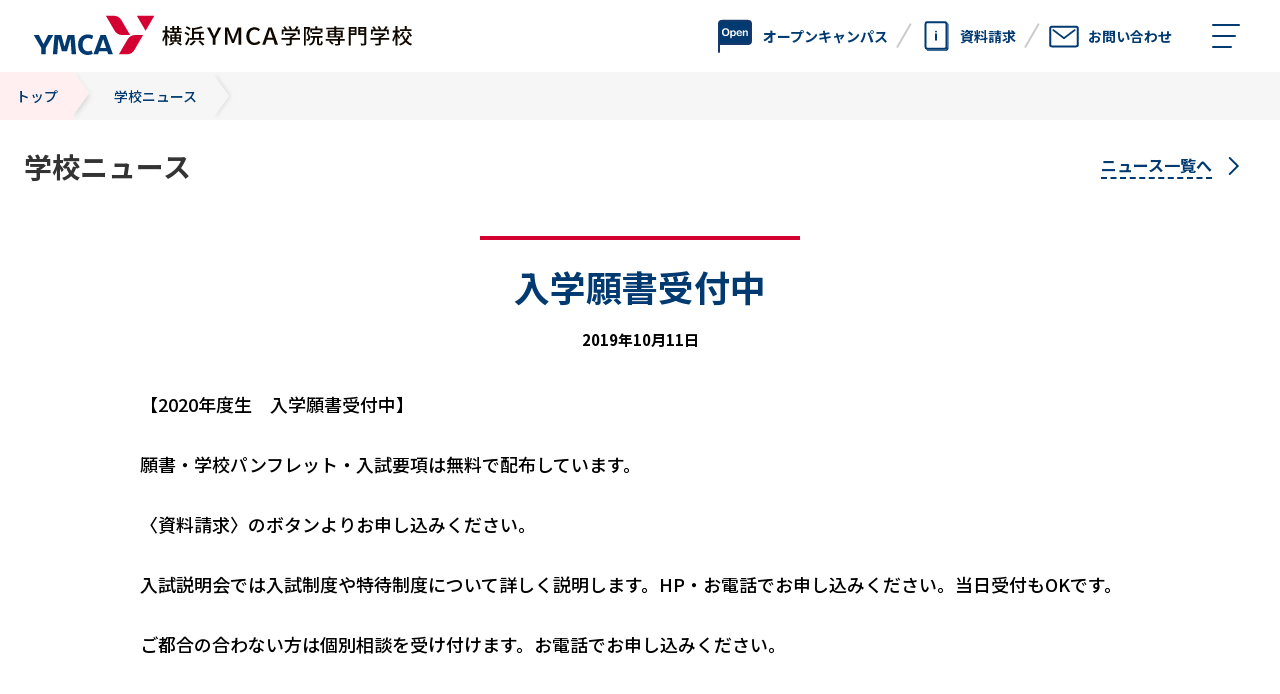

--- FILE ---
content_type: text/html; charset=UTF-8
request_url: https://gakuin.yokohamaymca.ac.jp/news/%E5%85%A5%E5%AD%A6%E9%A1%98%E6%9B%B8%E5%8F%97%E4%BB%98%E4%B8%AD/
body_size: 16411
content:
<!DOCTYPE html>
<!--  Last Published: Mon Jan 30 2023 07:59:12 GMT+0000 (Coordinated Universal Time)  -->
<html lang="ja">
    <head>
        <meta charset="UTF-8">
        <meta content="width=device-width, initial-scale=1" name="viewport">
        <link href="https://fonts.googleapis.com" rel="preconnect">
        <link href="https://fonts.gstatic.com" rel="preconnect" crossorigin="anonymous">
        <!-- [if lt IE 9]><script src="https://cdnjs.cloudflare.com/ajax/libs/html5shiv/3.7.3/html5shiv.min.js" type="text/javascript"></script><![endif] -->
        <link href="https://gakuin.yokohamaymca.ac.jp/wp-content/themes/ymca_gakuin_2023/images/favicon.png" rel="shortcut icon" type="image/x-icon">
        <link href="https://gakuin.yokohamaymca.ac.jp/wp-content/themes/ymca_gakuin_2023/images/webclip.png" rel="apple-touch-icon">
        <style></style>
        <link rel="pingback" href="https://gakuin.yokohamaymca.ac.jp/xmlrpc.php">
        <meta name='robots' content='index, follow, max-image-preview:large, max-snippet:-1, max-video-preview:-1' />

	<!-- This site is optimized with the Yoast SEO plugin v26.5 - https://yoast.com/wordpress/plugins/seo/ -->
	<title>入学願書受付中 | 横浜YMCA学院専門学校</title>
	<meta name="description" content="【2020年度生　入学願書受付中】 願書・学校パンフレット・入試要項は無料で配布しています。 〈資料請求〉のボタンよりお申し込みください。" />
	<link rel="canonical" href="https://gakuin.yokohamaymca.ac.jp/news/入学願書受付中/" />
	<meta property="og:locale" content="ja_JP" />
	<meta property="og:type" content="article" />
	<meta property="og:title" content="入学願書受付中 | 横浜YMCA学院専門学校" />
	<meta property="og:description" content="【2020年度生　入学願書受付中】 願書・学校パンフレット・入試要項は無料で配布しています。 〈資料請求〉のボタンよりお申し込みください。" />
	<meta property="og:url" content="https://gakuin.yokohamaymca.ac.jp/news/入学願書受付中/" />
	<meta property="og:site_name" content="横浜YMCA学院専門学校" />
	<meta property="article:publisher" content="https://www.facebook.com/ymcagakuinjls/" />
	<meta property="article:modified_time" content="2023-03-01T02:19:06+00:00" />
	<meta property="og:image" content="https://gakuin.yokohamaymca.ac.jp/wp-content/uploads/2019/01/9ac5150ed1132d1f8a0505a008a7b303.jpg" />
	<meta property="og:image:width" content="2880" />
	<meta property="og:image:height" content="1920" />
	<meta property="og:image:type" content="image/jpeg" />
	<meta name="twitter:card" content="summary_large_image" />
	<meta name="twitter:site" content="@YMCA_gaku" />
	<script type="application/ld+json" class="yoast-schema-graph">{"@context":"https://schema.org","@graph":[{"@type":"WebPage","@id":"https://gakuin.yokohamaymca.ac.jp/news/%e5%85%a5%e5%ad%a6%e9%a1%98%e6%9b%b8%e5%8f%97%e4%bb%98%e4%b8%ad/","url":"https://gakuin.yokohamaymca.ac.jp/news/%e5%85%a5%e5%ad%a6%e9%a1%98%e6%9b%b8%e5%8f%97%e4%bb%98%e4%b8%ad/","name":"入学願書受付中 | 横浜YMCA学院専門学校","isPartOf":{"@id":"https://gakuin.yokohamaymca.ac.jp/#website"},"primaryImageOfPage":{"@id":"https://gakuin.yokohamaymca.ac.jp/news/%e5%85%a5%e5%ad%a6%e9%a1%98%e6%9b%b8%e5%8f%97%e4%bb%98%e4%b8%ad/#primaryimage"},"image":{"@id":"https://gakuin.yokohamaymca.ac.jp/news/%e5%85%a5%e5%ad%a6%e9%a1%98%e6%9b%b8%e5%8f%97%e4%bb%98%e4%b8%ad/#primaryimage"},"thumbnailUrl":"https://gakuin.yokohamaymca.ac.jp/wp-content/uploads/2019/01/9ac5150ed1132d1f8a0505a008a7b303.jpg","datePublished":"2019-10-11T03:50:19+00:00","dateModified":"2023-03-01T02:19:06+00:00","description":"【2020年度生　入学願書受付中】 願書・学校パンフレット・入試要項は無料で配布しています。 〈資料請求〉のボタンよりお申し込みください。","breadcrumb":{"@id":"https://gakuin.yokohamaymca.ac.jp/news/%e5%85%a5%e5%ad%a6%e9%a1%98%e6%9b%b8%e5%8f%97%e4%bb%98%e4%b8%ad/#breadcrumb"},"inLanguage":"ja","potentialAction":[{"@type":"ReadAction","target":["https://gakuin.yokohamaymca.ac.jp/news/%e5%85%a5%e5%ad%a6%e9%a1%98%e6%9b%b8%e5%8f%97%e4%bb%98%e4%b8%ad/"]}]},{"@type":"ImageObject","inLanguage":"ja","@id":"https://gakuin.yokohamaymca.ac.jp/news/%e5%85%a5%e5%ad%a6%e9%a1%98%e6%9b%b8%e5%8f%97%e4%bb%98%e4%b8%ad/#primaryimage","url":"https://gakuin.yokohamaymca.ac.jp/wp-content/uploads/2019/01/9ac5150ed1132d1f8a0505a008a7b303.jpg","contentUrl":"https://gakuin.yokohamaymca.ac.jp/wp-content/uploads/2019/01/9ac5150ed1132d1f8a0505a008a7b303.jpg","width":2880,"height":1920},{"@type":"BreadcrumbList","@id":"https://gakuin.yokohamaymca.ac.jp/news/%e5%85%a5%e5%ad%a6%e9%a1%98%e6%9b%b8%e5%8f%97%e4%bb%98%e4%b8%ad/#breadcrumb","itemListElement":[{"@type":"ListItem","position":1,"name":"ホーム","item":"https://gakuin.yokohamaymca.ac.jp/"},{"@type":"ListItem","position":2,"name":"学校ニュース","item":"https://gakuin.yokohamaymca.ac.jp/news/"},{"@type":"ListItem","position":3,"name":"入学願書受付中"}]},{"@type":"WebSite","@id":"https://gakuin.yokohamaymca.ac.jp/#website","url":"https://gakuin.yokohamaymca.ac.jp/","name":"横浜YMCA学院専門学校","description":"横浜YMCA学院専門学校","publisher":{"@id":"https://gakuin.yokohamaymca.ac.jp/#organization"},"alternateName":"横浜YMCA学院専門学校","potentialAction":[{"@type":"SearchAction","target":{"@type":"EntryPoint","urlTemplate":"https://gakuin.yokohamaymca.ac.jp/?s={search_term_string}"},"query-input":{"@type":"PropertyValueSpecification","valueRequired":true,"valueName":"search_term_string"}}],"inLanguage":"ja"},{"@type":"Organization","@id":"https://gakuin.yokohamaymca.ac.jp/#organization","name":"横浜YMCA学院専門学校","alternateName":"横浜YMCA学院専門学校","url":"https://gakuin.yokohamaymca.ac.jp/","logo":{"@type":"ImageObject","inLanguage":"ja","@id":"https://gakuin.yokohamaymca.ac.jp/#/schema/logo/image/","url":"https://gakuin.yokohamaymca.ac.jp/wp-content/uploads/2023/03/ymcalogo.png","contentUrl":"https://gakuin.yokohamaymca.ac.jp/wp-content/uploads/2023/03/ymcalogo.png","width":512,"height":512,"caption":"横浜YMCA学院専門学校"},"image":{"@id":"https://gakuin.yokohamaymca.ac.jp/#/schema/logo/image/"},"sameAs":["https://www.facebook.com/ymcagakuinjls/","https://x.com/YMCA_gaku"]}]}</script>
	<!-- / Yoast SEO plugin. -->


<link rel='dns-prefetch' href='//ajax.googleapis.com' />
<link rel='dns-prefetch' href='//d3e54v103j8qbb.cloudfront.net' />
<link rel='dns-prefetch' href='//www.googletagmanager.com' />
<link rel="alternate" type="application/rss+xml" title="横浜YMCA学院専門学校 &raquo; フィード" href="https://gakuin.yokohamaymca.ac.jp/feed/" />
<link rel="alternate" type="application/rss+xml" title="横浜YMCA学院専門学校 &raquo; コメントフィード" href="https://gakuin.yokohamaymca.ac.jp/comments/feed/" />
<script type="text/javascript">
/* <![CDATA[ */
window._wpemojiSettings = {"baseUrl":"https:\/\/s.w.org\/images\/core\/emoji\/16.0.1\/72x72\/","ext":".png","svgUrl":"https:\/\/s.w.org\/images\/core\/emoji\/16.0.1\/svg\/","svgExt":".svg","source":{"concatemoji":"https:\/\/gakuin.yokohamaymca.ac.jp\/wp-includes\/js\/wp-emoji-release.min.js?ver=6.8.3"}};
/*! This file is auto-generated */
!function(s,n){var o,i,e;function c(e){try{var t={supportTests:e,timestamp:(new Date).valueOf()};sessionStorage.setItem(o,JSON.stringify(t))}catch(e){}}function p(e,t,n){e.clearRect(0,0,e.canvas.width,e.canvas.height),e.fillText(t,0,0);var t=new Uint32Array(e.getImageData(0,0,e.canvas.width,e.canvas.height).data),a=(e.clearRect(0,0,e.canvas.width,e.canvas.height),e.fillText(n,0,0),new Uint32Array(e.getImageData(0,0,e.canvas.width,e.canvas.height).data));return t.every(function(e,t){return e===a[t]})}function u(e,t){e.clearRect(0,0,e.canvas.width,e.canvas.height),e.fillText(t,0,0);for(var n=e.getImageData(16,16,1,1),a=0;a<n.data.length;a++)if(0!==n.data[a])return!1;return!0}function f(e,t,n,a){switch(t){case"flag":return n(e,"\ud83c\udff3\ufe0f\u200d\u26a7\ufe0f","\ud83c\udff3\ufe0f\u200b\u26a7\ufe0f")?!1:!n(e,"\ud83c\udde8\ud83c\uddf6","\ud83c\udde8\u200b\ud83c\uddf6")&&!n(e,"\ud83c\udff4\udb40\udc67\udb40\udc62\udb40\udc65\udb40\udc6e\udb40\udc67\udb40\udc7f","\ud83c\udff4\u200b\udb40\udc67\u200b\udb40\udc62\u200b\udb40\udc65\u200b\udb40\udc6e\u200b\udb40\udc67\u200b\udb40\udc7f");case"emoji":return!a(e,"\ud83e\udedf")}return!1}function g(e,t,n,a){var r="undefined"!=typeof WorkerGlobalScope&&self instanceof WorkerGlobalScope?new OffscreenCanvas(300,150):s.createElement("canvas"),o=r.getContext("2d",{willReadFrequently:!0}),i=(o.textBaseline="top",o.font="600 32px Arial",{});return e.forEach(function(e){i[e]=t(o,e,n,a)}),i}function t(e){var t=s.createElement("script");t.src=e,t.defer=!0,s.head.appendChild(t)}"undefined"!=typeof Promise&&(o="wpEmojiSettingsSupports",i=["flag","emoji"],n.supports={everything:!0,everythingExceptFlag:!0},e=new Promise(function(e){s.addEventListener("DOMContentLoaded",e,{once:!0})}),new Promise(function(t){var n=function(){try{var e=JSON.parse(sessionStorage.getItem(o));if("object"==typeof e&&"number"==typeof e.timestamp&&(new Date).valueOf()<e.timestamp+604800&&"object"==typeof e.supportTests)return e.supportTests}catch(e){}return null}();if(!n){if("undefined"!=typeof Worker&&"undefined"!=typeof OffscreenCanvas&&"undefined"!=typeof URL&&URL.createObjectURL&&"undefined"!=typeof Blob)try{var e="postMessage("+g.toString()+"("+[JSON.stringify(i),f.toString(),p.toString(),u.toString()].join(",")+"));",a=new Blob([e],{type:"text/javascript"}),r=new Worker(URL.createObjectURL(a),{name:"wpTestEmojiSupports"});return void(r.onmessage=function(e){c(n=e.data),r.terminate(),t(n)})}catch(e){}c(n=g(i,f,p,u))}t(n)}).then(function(e){for(var t in e)n.supports[t]=e[t],n.supports.everything=n.supports.everything&&n.supports[t],"flag"!==t&&(n.supports.everythingExceptFlag=n.supports.everythingExceptFlag&&n.supports[t]);n.supports.everythingExceptFlag=n.supports.everythingExceptFlag&&!n.supports.flag,n.DOMReady=!1,n.readyCallback=function(){n.DOMReady=!0}}).then(function(){return e}).then(function(){var e;n.supports.everything||(n.readyCallback(),(e=n.source||{}).concatemoji?t(e.concatemoji):e.wpemoji&&e.twemoji&&(t(e.twemoji),t(e.wpemoji)))}))}((window,document),window._wpemojiSettings);
/* ]]> */
</script>
<style id='wp-emoji-styles-inline-css' type='text/css'>

	img.wp-smiley, img.emoji {
		display: inline !important;
		border: none !important;
		box-shadow: none !important;
		height: 1em !important;
		width: 1em !important;
		margin: 0 0.07em !important;
		vertical-align: -0.1em !important;
		background: none !important;
		padding: 0 !important;
	}
</style>
<link rel='stylesheet' id='wp-block-library-css' href='https://gakuin.yokohamaymca.ac.jp/wp-includes/css/dist/block-library/style.min.css?ver=6.8.3' type='text/css' media='all' />
<style id='classic-theme-styles-inline-css' type='text/css'>
/*! This file is auto-generated */
.wp-block-button__link{color:#fff;background-color:#32373c;border-radius:9999px;box-shadow:none;text-decoration:none;padding:calc(.667em + 2px) calc(1.333em + 2px);font-size:1.125em}.wp-block-file__button{background:#32373c;color:#fff;text-decoration:none}
</style>
<style id='safe-svg-svg-icon-style-inline-css' type='text/css'>
.safe-svg-cover{text-align:center}.safe-svg-cover .safe-svg-inside{display:inline-block;max-width:100%}.safe-svg-cover svg{fill:currentColor;height:100%;max-height:100%;max-width:100%;width:100%}

</style>
<style id='global-styles-inline-css' type='text/css'>
:root{--wp--preset--aspect-ratio--square: 1;--wp--preset--aspect-ratio--4-3: 4/3;--wp--preset--aspect-ratio--3-4: 3/4;--wp--preset--aspect-ratio--3-2: 3/2;--wp--preset--aspect-ratio--2-3: 2/3;--wp--preset--aspect-ratio--16-9: 16/9;--wp--preset--aspect-ratio--9-16: 9/16;--wp--preset--color--black: #000000;--wp--preset--color--cyan-bluish-gray: #abb8c3;--wp--preset--color--white: #ffffff;--wp--preset--color--pale-pink: #f78da7;--wp--preset--color--vivid-red: #cf2e2e;--wp--preset--color--luminous-vivid-orange: #ff6900;--wp--preset--color--luminous-vivid-amber: #fcb900;--wp--preset--color--light-green-cyan: #7bdcb5;--wp--preset--color--vivid-green-cyan: #00d084;--wp--preset--color--pale-cyan-blue: #8ed1fc;--wp--preset--color--vivid-cyan-blue: #0693e3;--wp--preset--color--vivid-purple: #9b51e0;--wp--preset--gradient--vivid-cyan-blue-to-vivid-purple: linear-gradient(135deg,rgba(6,147,227,1) 0%,rgb(155,81,224) 100%);--wp--preset--gradient--light-green-cyan-to-vivid-green-cyan: linear-gradient(135deg,rgb(122,220,180) 0%,rgb(0,208,130) 100%);--wp--preset--gradient--luminous-vivid-amber-to-luminous-vivid-orange: linear-gradient(135deg,rgba(252,185,0,1) 0%,rgba(255,105,0,1) 100%);--wp--preset--gradient--luminous-vivid-orange-to-vivid-red: linear-gradient(135deg,rgba(255,105,0,1) 0%,rgb(207,46,46) 100%);--wp--preset--gradient--very-light-gray-to-cyan-bluish-gray: linear-gradient(135deg,rgb(238,238,238) 0%,rgb(169,184,195) 100%);--wp--preset--gradient--cool-to-warm-spectrum: linear-gradient(135deg,rgb(74,234,220) 0%,rgb(151,120,209) 20%,rgb(207,42,186) 40%,rgb(238,44,130) 60%,rgb(251,105,98) 80%,rgb(254,248,76) 100%);--wp--preset--gradient--blush-light-purple: linear-gradient(135deg,rgb(255,206,236) 0%,rgb(152,150,240) 100%);--wp--preset--gradient--blush-bordeaux: linear-gradient(135deg,rgb(254,205,165) 0%,rgb(254,45,45) 50%,rgb(107,0,62) 100%);--wp--preset--gradient--luminous-dusk: linear-gradient(135deg,rgb(255,203,112) 0%,rgb(199,81,192) 50%,rgb(65,88,208) 100%);--wp--preset--gradient--pale-ocean: linear-gradient(135deg,rgb(255,245,203) 0%,rgb(182,227,212) 50%,rgb(51,167,181) 100%);--wp--preset--gradient--electric-grass: linear-gradient(135deg,rgb(202,248,128) 0%,rgb(113,206,126) 100%);--wp--preset--gradient--midnight: linear-gradient(135deg,rgb(2,3,129) 0%,rgb(40,116,252) 100%);--wp--preset--font-size--small: 13px;--wp--preset--font-size--medium: 20px;--wp--preset--font-size--large: 36px;--wp--preset--font-size--x-large: 42px;--wp--preset--spacing--20: 0.44rem;--wp--preset--spacing--30: 0.67rem;--wp--preset--spacing--40: 1rem;--wp--preset--spacing--50: 1.5rem;--wp--preset--spacing--60: 2.25rem;--wp--preset--spacing--70: 3.38rem;--wp--preset--spacing--80: 5.06rem;--wp--preset--shadow--natural: 6px 6px 9px rgba(0, 0, 0, 0.2);--wp--preset--shadow--deep: 12px 12px 50px rgba(0, 0, 0, 0.4);--wp--preset--shadow--sharp: 6px 6px 0px rgba(0, 0, 0, 0.2);--wp--preset--shadow--outlined: 6px 6px 0px -3px rgba(255, 255, 255, 1), 6px 6px rgba(0, 0, 0, 1);--wp--preset--shadow--crisp: 6px 6px 0px rgba(0, 0, 0, 1);}:where(.is-layout-flex){gap: 0.5em;}:where(.is-layout-grid){gap: 0.5em;}body .is-layout-flex{display: flex;}.is-layout-flex{flex-wrap: wrap;align-items: center;}.is-layout-flex > :is(*, div){margin: 0;}body .is-layout-grid{display: grid;}.is-layout-grid > :is(*, div){margin: 0;}:where(.wp-block-columns.is-layout-flex){gap: 2em;}:where(.wp-block-columns.is-layout-grid){gap: 2em;}:where(.wp-block-post-template.is-layout-flex){gap: 1.25em;}:where(.wp-block-post-template.is-layout-grid){gap: 1.25em;}.has-black-color{color: var(--wp--preset--color--black) !important;}.has-cyan-bluish-gray-color{color: var(--wp--preset--color--cyan-bluish-gray) !important;}.has-white-color{color: var(--wp--preset--color--white) !important;}.has-pale-pink-color{color: var(--wp--preset--color--pale-pink) !important;}.has-vivid-red-color{color: var(--wp--preset--color--vivid-red) !important;}.has-luminous-vivid-orange-color{color: var(--wp--preset--color--luminous-vivid-orange) !important;}.has-luminous-vivid-amber-color{color: var(--wp--preset--color--luminous-vivid-amber) !important;}.has-light-green-cyan-color{color: var(--wp--preset--color--light-green-cyan) !important;}.has-vivid-green-cyan-color{color: var(--wp--preset--color--vivid-green-cyan) !important;}.has-pale-cyan-blue-color{color: var(--wp--preset--color--pale-cyan-blue) !important;}.has-vivid-cyan-blue-color{color: var(--wp--preset--color--vivid-cyan-blue) !important;}.has-vivid-purple-color{color: var(--wp--preset--color--vivid-purple) !important;}.has-black-background-color{background-color: var(--wp--preset--color--black) !important;}.has-cyan-bluish-gray-background-color{background-color: var(--wp--preset--color--cyan-bluish-gray) !important;}.has-white-background-color{background-color: var(--wp--preset--color--white) !important;}.has-pale-pink-background-color{background-color: var(--wp--preset--color--pale-pink) !important;}.has-vivid-red-background-color{background-color: var(--wp--preset--color--vivid-red) !important;}.has-luminous-vivid-orange-background-color{background-color: var(--wp--preset--color--luminous-vivid-orange) !important;}.has-luminous-vivid-amber-background-color{background-color: var(--wp--preset--color--luminous-vivid-amber) !important;}.has-light-green-cyan-background-color{background-color: var(--wp--preset--color--light-green-cyan) !important;}.has-vivid-green-cyan-background-color{background-color: var(--wp--preset--color--vivid-green-cyan) !important;}.has-pale-cyan-blue-background-color{background-color: var(--wp--preset--color--pale-cyan-blue) !important;}.has-vivid-cyan-blue-background-color{background-color: var(--wp--preset--color--vivid-cyan-blue) !important;}.has-vivid-purple-background-color{background-color: var(--wp--preset--color--vivid-purple) !important;}.has-black-border-color{border-color: var(--wp--preset--color--black) !important;}.has-cyan-bluish-gray-border-color{border-color: var(--wp--preset--color--cyan-bluish-gray) !important;}.has-white-border-color{border-color: var(--wp--preset--color--white) !important;}.has-pale-pink-border-color{border-color: var(--wp--preset--color--pale-pink) !important;}.has-vivid-red-border-color{border-color: var(--wp--preset--color--vivid-red) !important;}.has-luminous-vivid-orange-border-color{border-color: var(--wp--preset--color--luminous-vivid-orange) !important;}.has-luminous-vivid-amber-border-color{border-color: var(--wp--preset--color--luminous-vivid-amber) !important;}.has-light-green-cyan-border-color{border-color: var(--wp--preset--color--light-green-cyan) !important;}.has-vivid-green-cyan-border-color{border-color: var(--wp--preset--color--vivid-green-cyan) !important;}.has-pale-cyan-blue-border-color{border-color: var(--wp--preset--color--pale-cyan-blue) !important;}.has-vivid-cyan-blue-border-color{border-color: var(--wp--preset--color--vivid-cyan-blue) !important;}.has-vivid-purple-border-color{border-color: var(--wp--preset--color--vivid-purple) !important;}.has-vivid-cyan-blue-to-vivid-purple-gradient-background{background: var(--wp--preset--gradient--vivid-cyan-blue-to-vivid-purple) !important;}.has-light-green-cyan-to-vivid-green-cyan-gradient-background{background: var(--wp--preset--gradient--light-green-cyan-to-vivid-green-cyan) !important;}.has-luminous-vivid-amber-to-luminous-vivid-orange-gradient-background{background: var(--wp--preset--gradient--luminous-vivid-amber-to-luminous-vivid-orange) !important;}.has-luminous-vivid-orange-to-vivid-red-gradient-background{background: var(--wp--preset--gradient--luminous-vivid-orange-to-vivid-red) !important;}.has-very-light-gray-to-cyan-bluish-gray-gradient-background{background: var(--wp--preset--gradient--very-light-gray-to-cyan-bluish-gray) !important;}.has-cool-to-warm-spectrum-gradient-background{background: var(--wp--preset--gradient--cool-to-warm-spectrum) !important;}.has-blush-light-purple-gradient-background{background: var(--wp--preset--gradient--blush-light-purple) !important;}.has-blush-bordeaux-gradient-background{background: var(--wp--preset--gradient--blush-bordeaux) !important;}.has-luminous-dusk-gradient-background{background: var(--wp--preset--gradient--luminous-dusk) !important;}.has-pale-ocean-gradient-background{background: var(--wp--preset--gradient--pale-ocean) !important;}.has-electric-grass-gradient-background{background: var(--wp--preset--gradient--electric-grass) !important;}.has-midnight-gradient-background{background: var(--wp--preset--gradient--midnight) !important;}.has-small-font-size{font-size: var(--wp--preset--font-size--small) !important;}.has-medium-font-size{font-size: var(--wp--preset--font-size--medium) !important;}.has-large-font-size{font-size: var(--wp--preset--font-size--large) !important;}.has-x-large-font-size{font-size: var(--wp--preset--font-size--x-large) !important;}
:where(.wp-block-post-template.is-layout-flex){gap: 1.25em;}:where(.wp-block-post-template.is-layout-grid){gap: 1.25em;}
:where(.wp-block-columns.is-layout-flex){gap: 2em;}:where(.wp-block-columns.is-layout-grid){gap: 2em;}
:root :where(.wp-block-pullquote){font-size: 1.5em;line-height: 1.6;}
</style>
<link rel='stylesheet' id='ymca_gakuin_2023-normalize-css' href='https://gakuin.yokohamaymca.ac.jp/wp-content/themes/ymca_gakuin_2023/css/normalize.css?ver=1.0.92' type='text/css' media='all' />
<link rel='stylesheet' id='ymca_gakuin_2023-webflow-css' href='https://gakuin.yokohamaymca.ac.jp/wp-content/themes/ymca_gakuin_2023/css/webflow.css?ver=1.0.92' type='text/css' media='all' />
<link rel='stylesheet' id='ymca_gakuin_2023-hengbangymcawebflow-css' href='https://gakuin.yokohamaymca.ac.jp/wp-content/themes/ymca_gakuin_2023/css/heng-bang-ymca.webflow.css?ver=1.0.92' type='text/css' media='all' />
<link rel='stylesheet' id='ymca_gakuin_2023-thds_calendar-css' href='https://gakuin.yokohamaymca.ac.jp/wp-content/themes/ymca_gakuin_2023/css/thds_calendar.css?ver=1.0.92' type='text/css' media='all' />
<link rel='stylesheet' id='ymca_gakuin_2023-style-css' href='https://gakuin.yokohamaymca.ac.jp/wp-content/themes/ymca_gakuin_2023/style.css?ver=1.0.92' type='text/css' media='all' />
<script type="text/javascript" src="https://ajax.googleapis.com/ajax/libs/webfont/1.6.26/webfont.js?ver=1.0.92" id="ymca_gakuin_2023-webfont-js"></script>
<script type="text/javascript" id="inline-script-1-js-after">
/* <![CDATA[ */
WebFont.load({  google: {    families: ["Noto Sans JP:regular,500,700:japanese,latin"]  }});
/* ]]> */
</script>
<script type="text/javascript" id="inline-script-2-js-after">
/* <![CDATA[ */
!function(o,c){var n=c.documentElement,t=" w-mod-";n.className+=t+"js",("ontouchstart"in o||o.DocumentTouch&&c instanceof DocumentTouch)&&(n.className+=t+"touch")}(window,document);
/* ]]> */
</script>
<script type="text/javascript" id="inline-script-3-js-after">
/* <![CDATA[ */
/* Pinegrow Interactions, do not remove */ (function(){try{if(!document.documentElement.hasAttribute('data-pg-ia-disabled')) { window.pgia_small_mq=typeof pgia_small_mq=='string'?pgia_small_mq:'(max-width:767px)';window.pgia_large_mq=typeof pgia_large_mq=='string'?pgia_large_mq:'(min-width:768px)';var style = document.createElement('style');var pgcss='html:not(.pg-ia-no-preview) [data-pg-ia-hide=""] {opacity:0;visibility:hidden;}html:not(.pg-ia-no-preview) [data-pg-ia-show=""] {opacity:1;visibility:visible;display:block;}';if(document.documentElement.hasAttribute('data-pg-id') && document.documentElement.hasAttribute('data-pg-mobile')) {pgia_small_mq='(min-width:0)';pgia_large_mq='(min-width:99999px)'} pgcss+='@media ' + pgia_small_mq + '{ html:not(.pg-ia-no-preview) [data-pg-ia-hide="mobile"] {opacity:0;visibility:hidden;}html:not(.pg-ia-no-preview) [data-pg-ia-show="mobile"] {opacity:1;visibility:visible;display:block;}}';pgcss+='@media ' + pgia_large_mq + '{html:not(.pg-ia-no-preview) [data-pg-ia-hide="desktop"] {opacity:0;visibility:hidden;}html:not(.pg-ia-no-preview) [data-pg-ia-show="desktop"] {opacity:1;visibility:visible;display:block;}}';style.innerHTML=pgcss;document.querySelector('head').appendChild(style);}}catch(e){console&&console.log(e);}})()
/* ]]> */
</script>

<!-- Site Kit によって追加された Google タグ（gtag.js）スニペット -->
<!-- Google アナリティクス スニペット (Site Kit が追加) -->
<script type="text/javascript" src="https://www.googletagmanager.com/gtag/js?id=GT-MQD9BGD" id="google_gtagjs-js" async></script>
<script type="text/javascript" id="google_gtagjs-js-after">
/* <![CDATA[ */
window.dataLayer = window.dataLayer || [];function gtag(){dataLayer.push(arguments);}
gtag("set","linker",{"domains":["gakuin.yokohamaymca.ac.jp"]});
gtag("js", new Date());
gtag("set", "developer_id.dZTNiMT", true);
gtag("config", "GT-MQD9BGD");
/* ]]> */
</script>
<link rel="https://api.w.org/" href="https://gakuin.yokohamaymca.ac.jp/wp-json/" /><link rel="EditURI" type="application/rsd+xml" title="RSD" href="https://gakuin.yokohamaymca.ac.jp/xmlrpc.php?rsd" />
<meta name="generator" content="WordPress 6.8.3" />
<link rel='shortlink' href='https://gakuin.yokohamaymca.ac.jp/?p=1364' />
<link rel="alternate" title="oEmbed (JSON)" type="application/json+oembed" href="https://gakuin.yokohamaymca.ac.jp/wp-json/oembed/1.0/embed?url=https%3A%2F%2Fgakuin.yokohamaymca.ac.jp%2Fnews%2F%25e5%2585%25a5%25e5%25ad%25a6%25e9%25a1%2598%25e6%259b%25b8%25e5%258f%2597%25e4%25bb%2598%25e4%25b8%25ad%2F" />
<link rel="alternate" title="oEmbed (XML)" type="text/xml+oembed" href="https://gakuin.yokohamaymca.ac.jp/wp-json/oembed/1.0/embed?url=https%3A%2F%2Fgakuin.yokohamaymca.ac.jp%2Fnews%2F%25e5%2585%25a5%25e5%25ad%25a6%25e9%25a1%2598%25e6%259b%25b8%25e5%258f%2597%25e4%25bb%2598%25e4%25b8%25ad%2F&#038;format=xml" />
<meta name="generator" content="Site Kit by Google 1.167.0" /><link rel="icon" href="https://gakuin.yokohamaymca.ac.jp/wp-content/uploads/2023/03/cropped-ymcalogo-32x32.png" sizes="32x32" />
<link rel="icon" href="https://gakuin.yokohamaymca.ac.jp/wp-content/uploads/2023/03/cropped-ymcalogo-192x192.png" sizes="192x192" />
<link rel="apple-touch-icon" href="https://gakuin.yokohamaymca.ac.jp/wp-content/uploads/2023/03/cropped-ymcalogo-180x180.png" />
<meta name="msapplication-TileImage" content="https://gakuin.yokohamaymca.ac.jp/wp-content/uploads/2023/03/cropped-ymcalogo-270x270.png" />
            </head>
    <body data-rsssl=1 class="body wp-singular news-template-default single single-news postid-1364 wp-theme-ymca_gakuin_2023">
                <header class="site_header_wrap">
            <div class="site_header">
                <a href="https://gakuin.yokohamaymca.ac.jp/" class="site_logo_link w-inline-block"><img src="https://gakuin.yokohamaymca.ac.jp/wp-content/themes/ymca_gakuin_2023/images/logo--main.svg" loading="lazy" alt="" class="site_logo_img"><img src="https://gakuin.yokohamaymca.ac.jp/wp-content/themes/ymca_gakuin_2023/images/logo--secondary.svg" loading="lazy" alt="" class="site_logo_img_sp"><img src="https://gakuin.yokohamaymca.ac.jp/wp-content/themes/ymca_gakuin_2023/images/YMCA_collage_logotype.svg" loading="lazy" alt="" class="site_name_img"></a>
                <nav class="site_header_nav">
                    <a href="https://gakuin.yokohamaymca.ac.jp/admission/opencampus/" class="site_header_nav_item w-inline-block"><img src="https://gakuin.yokohamaymca.ac.jp/wp-content/themes/ymca_gakuin_2023/images/icon_open_blue.svg" loading="lazy" alt="" class="site_header_nav_item__img"> <div class="site_header_nav_item__text">オープンキャンパス</div> </a>
                    <img src="https://gakuin.yokohamaymca.ac.jp/wp-content/themes/ymca_gakuin_2023/images/icon_slash.svg" loading="lazy" alt="" class="site_header_nav_slash">
                    <a href="https://docs.google.com/forms/d/1NtPIZWEZUKwckc6DEmqmdIzYb-3pAyQOjjP_1yA_wC8/edit" class="site_header_nav_item w-inline-block"><img src="https://gakuin.yokohamaymca.ac.jp/wp-content/themes/ymca_gakuin_2023/images/icon_info.svg" loading="lazy" alt="" class="site_header_nav_item__img"> <div class="site_header_nav_item__text">資料請求</div> </a>
                    <img src="https://gakuin.yokohamaymca.ac.jp/wp-content/themes/ymca_gakuin_2023/images/icon_slash.svg" loading="lazy" alt="" class="site_header_nav_slash">
                    <a href="https://docs.google.com/forms/d/1vAlAT4xvJOe0rWKUj7jR-hyUyymxYqnV60CfJ3YGUC8/edit" class="site_header_nav_item w-inline-block"><img src="https://gakuin.yokohamaymca.ac.jp/wp-content/themes/ymca_gakuin_2023/images/icon_contact.svg" loading="lazy" alt="" class="site_header_nav_item__img"> <div class="site_header_nav_item__text">お問い合わせ</div> </a>
                    <a href="#" class="site_header_nav__button w-inline-block"> <div class="menu_bar"></div> <div class="menu_bar menu_bar--2nd"></div> <div class="menu_bar menu_bar--3rd"></div> </a>
                </nav>
            </div>
            <div class="site_menu_wrap dist">
                <!--dist でon/off-->
                <div class="site_menu">
                    <div class="site_menu_content">
                        <div class="site_menu_content_page">
                            <div class="site_menu_content_page__item">
                                <div class="site_menu_content_page__item_title">
                                    <div class="site_menu_content_page__item_title_text">学校情報</div>
                                    <img src="https://gakuin.yokohamaymca.ac.jp/wp-content/themes/ymca_gakuin_2023/images/icon_drop_arrow.svg" loading="lazy" alt="" class="site_menu_content_page__item_title_arrow">
                                </div>
                                <ul role="list" class="site_menu_content_page__item_list w-list-unstyled">
                                    <li class="site_menu_content_page__item_list_item"><a class="site_menu_content_page__item_list_item_link w-inline-block" href="https://gakuin.yokohamaymca.ac.jp/about/aboutus/"><div class="site_menu_content_page__item_list_item_link_text">学校案内</div></a><a class="site_menu_content_page__item_list_item_link w-inline-block" href="https://gakuin.yokohamaymca.ac.jp/about/access/"><div class="site_menu_content_page__item_list_item_link_text">アクセス</div></a><a class="site_menu_content_page__item_list_item_link w-inline-block" href="https://gakuin.yokohamaymca.ac.jp/about/facility/"><div class="site_menu_content_page__item_list_item_link_text">施設紹介</div></a><a class="site_menu_content_page__item_list_item_link w-inline-block" href="https://gakuin.yokohamaymca.ac.jp/about/for-school/"><div class="site_menu_content_page__item_list_item_link_text">学校関係者へ</div></a><a class="site_menu_content_page__item_list_item_link w-inline-block" href="https://gakuin.yokohamaymca.ac.jp/about/for-graduate/"><div class="site_menu_content_page__item_list_item_link_text">卒業生の方へ</div></a><a class="site_menu_content_page__item_list_item_link w-inline-block" href="https://gakuin.yokohamaymca.ac.jp/about/information/"><div class="site_menu_content_page__item_list_item_link_text">学校情報公開</div></a><a class="site_menu_content_page__item_list_item_link w-inline-block" href="https://www.yokohamaymca.ac.jp/recruiting/"><div class="site_menu_content_page__item_list_item_link_text">企業の方へ</div></a></li></ul>                                <div class="site_menu_content_page__item_title">
                                    <div class="site_menu_content_page__item_title_text">学科紹介</div>
                                    <img src="https://gakuin.yokohamaymca.ac.jp/wp-content/themes/ymca_gakuin_2023/images/icon_drop_arrow.svg" loading="lazy" alt="" class="site_menu_content_page__item_title_arrow">
                                </div>
                                <ul role="list" class="site_menu_content_page__item_list w-list-unstyled">
                                    <li class="site_menu_content_page__item_list_item"><a class="site_menu_content_page__item_list_item_link w-inline-block" href="https://gakuin.yokohamaymca.ac.jp/course/global-biz/"><div class="site_menu_content_page__item_list_item_link_text">国際情報ビジネス科<br>グローバルビジネスコース</div></a><a class="site_menu_content_page__item_list_item_link w-inline-block" href="https://gakuin.yokohamaymca.ac.jp/course/hotel-tourism-biz/"><div class="site_menu_content_page__item_list_item_link_text">国際情報ビジネス科<br>ホテル・観光ビジネスコース</div></a><a class="site_menu_content_page__item_list_item_link w-inline-block" href="https://gakuin.yokohamaymca.ac.jp/course/sagyo/"><div class="site_menu_content_page__item_list_item_link_text">作業療法科</div></a><a class="site_menu_content_page__item_list_item_link w-inline-block" href="https://www.yokohamaymca.ac.jp/jls/"><div class="site_menu_content_page__item_list_item_link_text">日本語学科</div></a></li></ul>                            </div>
                            <div class="site_menu_content_page__item">
                                <div class="site_menu_content_page__item_title">
                                    <div class="site_menu_content_page__item_title_text">キャンパスライフ</div>
                                    <img src="https://gakuin.yokohamaymca.ac.jp/wp-content/themes/ymca_gakuin_2023/images/icon_drop_arrow.svg" loading="lazy" alt="" class="site_menu_content_page__item_title_arrow">
                                </div>
                                <ul role="list" class="site_menu_content_page__item_list w-list-unstyled">
                                    <li class="site_menu_content_page__item_list_item"><a class="site_menu_content_page__item_list_item_link w-inline-block" href="https://gakuin.yokohamaymca.ac.jp/campuslife/calendar/"><div class="site_menu_content_page__item_list_item_link_text">キャンパスカレンダー</div></a><a class="site_menu_content_page__item_list_item_link w-inline-block" href="https://gakuin.yokohamaymca.ac.jp/campuslife/volunteer/"><div class="site_menu_content_page__item_list_item_link_text">ボランティア活動</div></a><a class="site_menu_content_page__item_list_item_link w-inline-block" href="https://gakuin.yokohamaymca.ac.jp/campuslife/graduate_voice/"><div class="site_menu_content_page__item_list_item_link_text">卒業生voice</div></a></li></ul>                                <div class="site_menu_content_page__item_title">
                                    <div class="site_menu_content_page__item_title_text">入学案内</div>
                                    <img src="https://gakuin.yokohamaymca.ac.jp/wp-content/themes/ymca_gakuin_2023/images/icon_drop_arrow.svg" loading="lazy" alt="" class="site_menu_content_page__item_title_arrow">
                                </div>
                                <ul role="list" class="site_menu_content_page__item_list w-list-unstyled">
                                    <li class="site_menu_content_page__item_list_item"><a class="site_menu_content_page__item_list_item_link w-inline-block" href="https://gakuin.yokohamaymca.ac.jp/admission/opencampus/"><div class="site_menu_content_page__item_list_item_link_text">オープンキャンパス</div></a><a class="site_menu_content_page__item_list_item_link w-inline-block" href="https://gakuin.yokohamaymca.ac.jp/admission/examination/"><div class="site_menu_content_page__item_list_item_link_text">入学試験</div></a><a class="site_menu_content_page__item_list_item_link w-inline-block" href="https://gakuin.yokohamaymca.ac.jp/admission/ao/"><div class="site_menu_content_page__item_list_item_link_text">総合型選抜（AO）入試</div></a><a class="site_menu_content_page__item_list_item_link w-inline-block" href="https://gakuin.yokohamaymca.ac.jp/admission/ryugaku/"><div class="site_menu_content_page__item_list_item_link_text">留学生入学試験</div></a><a class="site_menu_content_page__item_list_item_link w-inline-block" href="https://gakuin.yokohamaymca.ac.jp/admission/fee/"><div class="site_menu_content_page__item_list_item_link_text">学費</div></a><a class="site_menu_content_page__item_list_item_link w-inline-block" href="https://gakuin.yokohamaymca.ac.jp/admission/scholarship/"><div class="site_menu_content_page__item_list_item_link_text">奨学金制度</div></a></li></ul>                            </div>
                        </div>
                        <div class="site_menu_content_news">
                            <h3 class="site_menu_content_news__title">学校ニュース</h3>
                                                                                                                    <ul role="list" class="site_menu_content_news__content w-list-unstyled">
                                                                                                                    <li id="post-7534" class="site_menu_content_news__content_item post-7534 news type-news status-publish has-post-thumbnail hentry">
                                            <a href="https://gakuin.yokohamaymca.ac.jp/news/%e4%bb%a4%e5%92%8c8%e5%b9%b4%e5%ba%a6-%e7%95%99%e5%ad%a6%e5%85%a5%e5%ad%a6%e8%a9%a6%e9%a8%93-%e7%ac%ac6%e5%9b%9e%e3%80%80%e5%90%88%e6%a0%bc%e8%80%85%e7%99%ba%e8%a1%a8/" class="site_menu_content_news__content_item_link w-inline-block"><img src="https://gakuin.yokohamaymca.ac.jp/wp-content/uploads/2023/03/ymcalogo-300x300.png" class="site_menu_content_news__content_item_img wp-post-image" alt="" loading="lazy" sizes="auto, 100vw" decoding="async" srcset="https://gakuin.yokohamaymca.ac.jp/wp-content/uploads/2023/03/ymcalogo-300x300.png 300w, https://gakuin.yokohamaymca.ac.jp/wp-content/uploads/2023/03/ymcalogo-150x150.png 150w, https://gakuin.yokohamaymca.ac.jp/wp-content/uploads/2023/03/ymcalogo.png 512w" /> <div class="site_menu_content_news__content_item_text_area">
                                                    <div class="site_menu_content_news__content_item_text_area_date">
                                                        2026年1月14日                                                    </div>
                                                    <h4 class="site_menu_content_news__content_item_text_area_headline">令和8年度 留学入学試験 第6回　合格者発表</h4>
                                                    <div class="site_menu_content_news__content_item_text_area_more">続きを読む</div>
                                                </div> </a>
                                        </li>
                                                                                                                    <li id="post-7514" class="site_menu_content_news__content_item post-7514 news type-news status-publish has-post-thumbnail hentry">
                                            <a href="https://gakuin.yokohamaymca.ac.jp/news/%e3%81%af%e3%81%98%e3%82%81%e3%81%a6%e3%81%ae%e5%a4%aa%e6%a5%b5%e6%8b%b3%e3%83%bcymca%e3%81%b5%e3%82%8c%e3%81%82%e3%81%84%e3%82%b5%e3%83%ad%e3%83%b3/" class="site_menu_content_news__content_item_link w-inline-block"><img src="https://gakuin.yokohamaymca.ac.jp/wp-content/uploads/2023/03/ymcalogo-300x300.png" class="site_menu_content_news__content_item_img wp-post-image" alt="" loading="lazy" sizes="auto, 100vw" decoding="async" srcset="https://gakuin.yokohamaymca.ac.jp/wp-content/uploads/2023/03/ymcalogo-300x300.png 300w, https://gakuin.yokohamaymca.ac.jp/wp-content/uploads/2023/03/ymcalogo-150x150.png 150w, https://gakuin.yokohamaymca.ac.jp/wp-content/uploads/2023/03/ymcalogo.png 512w" /> <div class="site_menu_content_news__content_item_text_area">
                                                    <div class="site_menu_content_news__content_item_text_area_date">
                                                        2026年1月6日                                                    </div>
                                                    <h4 class="site_menu_content_news__content_item_text_area_headline">はじめての太極拳ーYMCAふれあいサロン</h4>
                                                    <div class="site_menu_content_news__content_item_text_area_more">続きを読む</div>
                                                </div> </a>
                                        </li>
                                                                                                                    <li id="post-7479" class="site_menu_content_news__content_item post-7479 news type-news status-publish has-post-thumbnail hentry">
                                            <a href="https://gakuin.yokohamaymca.ac.jp/news/%e3%80%90%e5%86%ac%e5%ad%a3%e4%bc%91%e9%a4%a8%e6%97%a5%e3%81%ae%e3%81%8a%e7%9f%a5%e3%82%89%e3%81%9b%e3%80%91/" class="site_menu_content_news__content_item_link w-inline-block"><img src="https://gakuin.yokohamaymca.ac.jp/wp-content/uploads/2025/12/82ddc2861f5ae95f627ed37bed1ea5c1-240x300.png" class="site_menu_content_news__content_item_img wp-post-image" alt="" loading="lazy" sizes="auto, 100vw" decoding="async" srcset="https://gakuin.yokohamaymca.ac.jp/wp-content/uploads/2025/12/82ddc2861f5ae95f627ed37bed1ea5c1-240x300.png 240w, https://gakuin.yokohamaymca.ac.jp/wp-content/uploads/2025/12/82ddc2861f5ae95f627ed37bed1ea5c1-819x1024.png 819w, https://gakuin.yokohamaymca.ac.jp/wp-content/uploads/2025/12/82ddc2861f5ae95f627ed37bed1ea5c1-768x960.png 768w, https://gakuin.yokohamaymca.ac.jp/wp-content/uploads/2025/12/82ddc2861f5ae95f627ed37bed1ea5c1.png 1080w" /> <div class="site_menu_content_news__content_item_text_area">
                                                    <div class="site_menu_content_news__content_item_text_area_date">
                                                        2025年12月26日                                                    </div>
                                                    <h4 class="site_menu_content_news__content_item_text_area_headline">【冬季休館日のお知らせ】</h4>
                                                    <div class="site_menu_content_news__content_item_text_area_more">続きを読む</div>
                                                </div> </a>
                                        </li>
                                                                                                                    <li id="post-7436" class="site_menu_content_news__content_item post-7436 news type-news status-publish has-post-thumbnail hentry">
                                            <a href="https://gakuin.yokohamaymca.ac.jp/news/%e3%80%90%e5%b8%b8%e7%a3%90%e7%94%ba%e7%94%ba%e5%86%85%e6%b8%85%e6%8e%83%e6%b4%bb%e5%8b%95%e3%80%91/" class="site_menu_content_news__content_item_link w-inline-block"><img src="https://gakuin.yokohamaymca.ac.jp/wp-content/uploads/2025/12/IMG_3944-300x225.jpg" class="site_menu_content_news__content_item_img wp-post-image" alt="" loading="lazy" sizes="auto, 100vw" decoding="async" srcset="https://gakuin.yokohamaymca.ac.jp/wp-content/uploads/2025/12/IMG_3944-300x225.jpg 300w, https://gakuin.yokohamaymca.ac.jp/wp-content/uploads/2025/12/IMG_3944-1024x768.jpg 1024w, https://gakuin.yokohamaymca.ac.jp/wp-content/uploads/2025/12/IMG_3944-768x576.jpg 768w, https://gakuin.yokohamaymca.ac.jp/wp-content/uploads/2025/12/IMG_3944-1536x1152.jpg 1536w, https://gakuin.yokohamaymca.ac.jp/wp-content/uploads/2025/12/IMG_3944-2048x1536.jpg 2048w" /> <div class="site_menu_content_news__content_item_text_area">
                                                    <div class="site_menu_content_news__content_item_text_area_date">
                                                        2025年12月16日                                                    </div>
                                                    <h4 class="site_menu_content_news__content_item_text_area_headline">常磐町町内清掃活動</h4>
                                                    <div class="site_menu_content_news__content_item_text_area_more">続きを読む</div>
                                                </div> </a>
                                        </li>
                                                                                                        </ul>
                                                        <a href="https://gakuin.yokohamaymca.ac.jp/news/" class="link_button w-inline-block"> <div class="link_button_text">学校ニュースをもっと見る</div> </a>
                        </div>
                    </div>
                    <div class="site_menu_footer">
                        <div class="site_menu_footer_item">
                            <a href="https://gakuin.yokohamaymca.ac.jp/admission/opencampus/" class="link_button open_c icon w-inline-block"><img src="https://gakuin.yokohamaymca.ac.jp/wp-content/themes/ymca_gakuin_2023/images/icon_open_white.svg" loading="lazy" alt="" class="link_button_icon"> <div class="link_button_text">オープンキャンパスを選ぶ</div> </a>
                            <a href="https://docs.google.com/forms/d/1CRyiKlvMBYhsZBCGmespbU2D9tnqvlplXvH5Cr7lLcQ/edit" class="link_button w-inline-block"> <div>オープンキャンパスについて</div> </a>
                            <a href="https://gakuin.yokohamaymca.ac.jp/about/access/" class="link_button white w-inline-block"> <div class="link_button_text blue">学校へのアクセス</div> </a>
                            <nav class="site_header_nav sp">
                                <a href="https://docs.google.com/forms/d/1NtPIZWEZUKwckc6DEmqmdIzYb-3pAyQOjjP_1yA_wC8/edit" class="site_header_nav_item sp w-inline-block"><img src="https://gakuin.yokohamaymca.ac.jp/wp-content/themes/ymca_gakuin_2023/images/icon_info.svg" loading="lazy" alt="" class="site_header_nav_item__img"> <div class="site_header_nav_item__text">資料請求</div> </a>
                                <img src="https://gakuin.yokohamaymca.ac.jp/wp-content/themes/ymca_gakuin_2023/images/icon_slash.svg" loading="lazy" alt="" class="site_header_nav_slash sp">
                                <a href="https://docs.google.com/forms/d/1vAlAT4xvJOe0rWKUj7jR-hyUyymxYqnV60CfJ3YGUC8/edit" class="site_header_nav_item sp w-inline-block"><img src="https://gakuin.yokohamaymca.ac.jp/wp-content/themes/ymca_gakuin_2023/images/icon_contact.svg" loading="lazy" alt="" class="site_header_nav_item__img"> <div class="site_header_nav_item__text">お問い合わせ</div> </a>
                            </nav>
                        </div>
                                                                                                    <div class="site_menu_footer_item banner">
                                                                                                        <a href="https://gakuin.yokohamaymca.ac.jp/admission/ryugaku/" id="post-3684" class="banner_common w-inline-block post-3684 banner type-banner status-publish hentry"><img src="https://gakuin.yokohamaymca.ac.jp/wp-content/uploads/2023/03/banner_ryugaku.svg" loading="lazy" alt="" class="banner_common_img"> <div class="banner_common_text">
                                            <div class="banner_common_text--label">
                                                留学生入試試験<br />
出願START！                                            </div>
                                            <div class="banner_common_text--disc">
                                                9/1（月）受付開始                                            </div>
                                        </div> </a>
                                                                                                        <a href="https://gakuin.yokohamaymca.ac.jp/admission/opencampus/" id="post-3185" class="banner_common w-inline-block post-3185 banner type-banner status-publish hentry"><img src="https://gakuin.yokohamaymca.ac.jp/wp-content/uploads/2023/03/banner_open.svg" loading="lazy" alt="" class="banner_common_img"> <div class="banner_common_text">
                                            <div class="banner_common_text--label">
                                                オープンキャンパス<br />
対面、オンライン                                            </div>
                                            <div class="banner_common_text--disc">
                                                どちらでも参加可能                                            </div>
                                        </div> </a>
                                                                                                        <a href="https://gakuin.yokohamaymca.ac.jp/campuslife/graduate_voice/" id="post-3699" class="banner_common w-inline-block post-3699 banner type-banner status-publish hentry"><img src="https://gakuin.yokohamaymca.ac.jp/wp-content/uploads/2023/03/banner_g_voice.svg" loading="lazy" alt="" class="banner_common_img"> <div class="banner_common_text">
                                            <div class="banner_common_text--label">
                                                卒業生VOICE                                            </div>
                                            <div class="banner_common_text--disc">
                                                未来への蓄積は YMCAでできた                                            </div>
                                        </div> </a>
                                                                                                        <a href="https://www.yokohamaymca.ac.jp/recruiting/" id="post-3702" class="banner_common w-inline-block post-3702 banner type-banner status-publish hentry"><img src="https://gakuin.yokohamaymca.ac.jp/wp-content/uploads/2023/03/banner_company.svg" loading="lazy" alt="" class="banner_common_img"> <div class="banner_common_text">
                                            <div class="banner_common_text--label">
                                                企業の方へ                                            </div>
                                            <div class="banner_common_text--disc">
                                                求人票記入・送付先について                                            </div>
                                        </div> </a>
                                                                                            </div>
                                            </div>
                    <div class="site_menu_sp_news">
                    <h3 class="site_menu_content_news__title">学校ニュース</h3>
                                                                                                                    <ul role="list" class="site_menu_content_news__content w-list-unstyled">
                                                                                                                    <li id="post-7534" class="site_menu_content_news__content_item post-7534 news type-news status-publish has-post-thumbnail hentry">
                                            <a href="https://gakuin.yokohamaymca.ac.jp/news/%e4%bb%a4%e5%92%8c8%e5%b9%b4%e5%ba%a6-%e7%95%99%e5%ad%a6%e5%85%a5%e5%ad%a6%e8%a9%a6%e9%a8%93-%e7%ac%ac6%e5%9b%9e%e3%80%80%e5%90%88%e6%a0%bc%e8%80%85%e7%99%ba%e8%a1%a8/" class="site_menu_content_news__content_item_link w-inline-block"><img src="https://gakuin.yokohamaymca.ac.jp/wp-content/uploads/2023/03/ymcalogo-300x300.png" class="site_menu_content_news__content_item_img wp-post-image" alt="" loading="lazy" sizes="auto, 100vw" decoding="async" srcset="https://gakuin.yokohamaymca.ac.jp/wp-content/uploads/2023/03/ymcalogo-300x300.png 300w, https://gakuin.yokohamaymca.ac.jp/wp-content/uploads/2023/03/ymcalogo-150x150.png 150w, https://gakuin.yokohamaymca.ac.jp/wp-content/uploads/2023/03/ymcalogo.png 512w" /> <div class="site_menu_content_news__content_item_text_area">
                                                    <div class="site_menu_content_news__content_item_text_area_date">
                                                        2026年1月14日                                                    </div>
                                                    <h4 class="site_menu_content_news__content_item_text_area_headline">令和8年度 留学入学試験 第6回　合格者発表</h4>
                                                    <div class="site_menu_content_news__content_item_text_area_more">続きを読む</div>
                                                </div> </a>
                                        </li>
                                                                                                                    <li id="post-7514" class="site_menu_content_news__content_item post-7514 news type-news status-publish has-post-thumbnail hentry">
                                            <a href="https://gakuin.yokohamaymca.ac.jp/news/%e3%81%af%e3%81%98%e3%82%81%e3%81%a6%e3%81%ae%e5%a4%aa%e6%a5%b5%e6%8b%b3%e3%83%bcymca%e3%81%b5%e3%82%8c%e3%81%82%e3%81%84%e3%82%b5%e3%83%ad%e3%83%b3/" class="site_menu_content_news__content_item_link w-inline-block"><img src="https://gakuin.yokohamaymca.ac.jp/wp-content/uploads/2023/03/ymcalogo-300x300.png" class="site_menu_content_news__content_item_img wp-post-image" alt="" loading="lazy" sizes="auto, 100vw" decoding="async" srcset="https://gakuin.yokohamaymca.ac.jp/wp-content/uploads/2023/03/ymcalogo-300x300.png 300w, https://gakuin.yokohamaymca.ac.jp/wp-content/uploads/2023/03/ymcalogo-150x150.png 150w, https://gakuin.yokohamaymca.ac.jp/wp-content/uploads/2023/03/ymcalogo.png 512w" /> <div class="site_menu_content_news__content_item_text_area">
                                                    <div class="site_menu_content_news__content_item_text_area_date">
                                                        2026年1月6日                                                    </div>
                                                    <h4 class="site_menu_content_news__content_item_text_area_headline">はじめての太極拳ーYMCAふれあいサロン</h4>
                                                    <div class="site_menu_content_news__content_item_text_area_more">続きを読む</div>
                                                </div> </a>
                                        </li>
                                                                                                                    <li id="post-7479" class="site_menu_content_news__content_item post-7479 news type-news status-publish has-post-thumbnail hentry">
                                            <a href="https://gakuin.yokohamaymca.ac.jp/news/%e3%80%90%e5%86%ac%e5%ad%a3%e4%bc%91%e9%a4%a8%e6%97%a5%e3%81%ae%e3%81%8a%e7%9f%a5%e3%82%89%e3%81%9b%e3%80%91/" class="site_menu_content_news__content_item_link w-inline-block"><img src="https://gakuin.yokohamaymca.ac.jp/wp-content/uploads/2025/12/82ddc2861f5ae95f627ed37bed1ea5c1-240x300.png" class="site_menu_content_news__content_item_img wp-post-image" alt="" loading="lazy" sizes="auto, 100vw" decoding="async" srcset="https://gakuin.yokohamaymca.ac.jp/wp-content/uploads/2025/12/82ddc2861f5ae95f627ed37bed1ea5c1-240x300.png 240w, https://gakuin.yokohamaymca.ac.jp/wp-content/uploads/2025/12/82ddc2861f5ae95f627ed37bed1ea5c1-819x1024.png 819w, https://gakuin.yokohamaymca.ac.jp/wp-content/uploads/2025/12/82ddc2861f5ae95f627ed37bed1ea5c1-768x960.png 768w, https://gakuin.yokohamaymca.ac.jp/wp-content/uploads/2025/12/82ddc2861f5ae95f627ed37bed1ea5c1.png 1080w" /> <div class="site_menu_content_news__content_item_text_area">
                                                    <div class="site_menu_content_news__content_item_text_area_date">
                                                        2025年12月26日                                                    </div>
                                                    <h4 class="site_menu_content_news__content_item_text_area_headline">【冬季休館日のお知らせ】</h4>
                                                    <div class="site_menu_content_news__content_item_text_area_more">続きを読む</div>
                                                </div> </a>
                                        </li>
                                                                                                        </ul>
                                                        <a href="https://gakuin.yokohamaymca.ac.jp/news/" class="link_button w-inline-block"> <div class="link_button_text">学校ニュースをもっと見る</div> </a>
                    </div>
                    <div class="site_menu_close">
                        <img src="https://gakuin.yokohamaymca.ac.jp/wp-content/themes/ymca_gakuin_2023/images/icon_menu_close.svg" loading="lazy" alt="" class="site_menu_close_button site_header_nav__button">
                    </div>
                </div>
            </div>
        </header>
        <div class="site_content_wrap">
<div class="page_bcl_wrap">
    <div class="page_bcl">
        <a href="https://gakuin.yokohamaymca.ac.jp/" class="page_bcl_item page_bcl_item--top w-inline-block"> <div class="page_bcl__text page_bcl__text--start">トップ</div> </a>
        <a href="/news" class="page_bcl_item w-inline-block"> <div class="page_bcl__text">学校ニュース</div> </a>
        <a href="#" class="page_bcl_item page_bcl_item--space w-inline-block"></a>
    </div>
</div>
<div class="page_title-nav_wrap">
    <div class="page_title-nav">
        <h1 class="page_title">学校ニュース</h1>
        <ul role="list" class="page_nav">
            <li class="page_nav_item">
                <a href="/news" class="page_nav_item_link w-inline-block"> <div class="page_nav_item--text">ニュース一覧へ</div> </a>
            </li>
        </ul>
        <img src="https://gakuin.yokohamaymca.ac.jp/wp-content/themes/ymca_gakuin_2023/images/title_arrow.svg" loading="lazy" alt="" class="title_arrow">
    </div>
</div>
<div class="page_title-nav_menu">
    <div class="page_title-nav_menu_inner">
        <a href="#" class="page_nav_item_link w-inline-block"> <div class="page_nav_item--text">兄弟ページリンク</div> </a>
        <a href="#" class="page_nav_item_link w-inline-block"> <div class="page_nav_item--text">兄弟ページリンク</div> </a>
        <a href="#" class="page_nav_item_link w-inline-block"> <div class="page_nav_item--text">兄弟ページリンク</div> </a>
    </div>
</div>
<div class="cpn_pagecontent_wrap">
    <div class="cpn_pagecontent_inner">
        <section class="yac_image_text">
            <div class="yac_section_container single-news">
                <div class="single_title_div"></div>
                <h2 class="single_title">入学願書受付中</h2>
                <p class="single_date">2019年10月11日</p>
            </div>
            <div class="yac_section_container">
                <article class="wp_content_wrap" style="margin-bottom: 80px;">
                    <div class="wp_content_area w-richtext">
                        <p>【2020年度生　入学願書受付中】</p>
<p>願書・学校パンフレット・入試要項は無料で配布しています。</p>
<p>〈資料請求〉のボタンよりお申し込みください。</p>
<p>入試説明会では入試制度や特待制度について詳しく説明します。HP・お電話でお申し込みください。当日受付もOKです。</p>
<p>ご都合の合わない方は個別相談を受け付けます。お電話でお申し込みください。</p>
<p>&nbsp;</p>
<p>&nbsp;</p>
<p><img fetchpriority="high" decoding="async" class="alignnone size-medium wp-image-1185" src="https://gakuin.yokohamaymca.ac.jp/wp-content/uploads/2019/01/9ac5150ed1132d1f8a0505a008a7b303-300x200.jpg" alt="" width="300" height="200" srcset="https://gakuin.yokohamaymca.ac.jp/wp-content/uploads/2019/01/9ac5150ed1132d1f8a0505a008a7b303-300x200.jpg 300w, https://gakuin.yokohamaymca.ac.jp/wp-content/uploads/2019/01/9ac5150ed1132d1f8a0505a008a7b303-768x512.jpg 768w, https://gakuin.yokohamaymca.ac.jp/wp-content/uploads/2019/01/9ac5150ed1132d1f8a0505a008a7b303-1024x683.jpg 1024w" sizes="(max-width: 300px) 100vw, 300px" /></p>
<p>&nbsp;</p>
                    </div>
                </article>
            </div>
            <div class="yac_section_container yac_section_container--subsection_head">
                <h2 class="yac_card--title">最新の学校ニュース</h2>
                <p class="yac_card--lead">横浜YMCA学院専門学校 学校ニュース一覧です</p>
            </div>
            <div class="yac_section_container single-news">
                                                                    <div class="cpn_news_inner single-news">
                                                                                <a href="https://gakuin.yokohamaymca.ac.jp/news/%e4%bb%a4%e5%92%8c8%e5%b9%b4%e5%ba%a6-%e7%95%99%e5%ad%a6%e5%85%a5%e5%ad%a6%e8%a9%a6%e9%a8%93-%e7%ac%ac6%e5%9b%9e%e3%80%80%e5%90%88%e6%a0%bc%e8%80%85%e7%99%ba%e8%a1%a8/" id="post-7534" class="cpn_news_article__link w-inline-block post-7534 news type-news status-publish has-post-thumbnail hentry"><img src="https://gakuin.yokohamaymca.ac.jp/wp-content/uploads/2023/03/ymcalogo.png" class="cpn_news_article_img wp-post-image" alt="" sizes="auto, (max-width: 100px) 52vw, (max-width: 479px) 90px, 198px" loading="lazy" decoding="async" srcset="https://gakuin.yokohamaymca.ac.jp/wp-content/uploads/2023/03/ymcalogo.png 512w, https://gakuin.yokohamaymca.ac.jp/wp-content/uploads/2023/03/ymcalogo-300x300.png 300w, https://gakuin.yokohamaymca.ac.jp/wp-content/uploads/2023/03/ymcalogo-150x150.png 150w" /> <div class="cpn_news_article_content">
                                    <div class="cpn_news_article_content--date">
                                        2026年1月14日                                    </div>
                                    <h1 class="cpn_news_article_content--title">令和8年度 留学入学試験 第6回　合格者発表</h1>
                                    <p class="cpn_news_article_content--body">令和8年度 留学生入学試験　第6回の合格者受験番号を、以下のとおり発表いたします。 【合格者受験番号】 G26062 G26075 G26076 G26078 G26080 G26081 G26082 G26083 G2 [&hellip;]</p>
                                    <div class="cpn_news_article_content--more">続きを読む</div>
                                </div> </a>
                                                                                <a href="https://gakuin.yokohamaymca.ac.jp/news/%e3%81%af%e3%81%98%e3%82%81%e3%81%a6%e3%81%ae%e5%a4%aa%e6%a5%b5%e6%8b%b3%e3%83%bcymca%e3%81%b5%e3%82%8c%e3%81%82%e3%81%84%e3%82%b5%e3%83%ad%e3%83%b3/" id="post-7514" class="cpn_news_article__link w-inline-block post-7514 news type-news status-publish has-post-thumbnail hentry"><img src="https://gakuin.yokohamaymca.ac.jp/wp-content/uploads/2023/03/ymcalogo.png" class="cpn_news_article_img wp-post-image" alt="" sizes="auto, (max-width: 100px) 52vw, (max-width: 479px) 90px, 198px" loading="lazy" decoding="async" srcset="https://gakuin.yokohamaymca.ac.jp/wp-content/uploads/2023/03/ymcalogo.png 512w, https://gakuin.yokohamaymca.ac.jp/wp-content/uploads/2023/03/ymcalogo-300x300.png 300w, https://gakuin.yokohamaymca.ac.jp/wp-content/uploads/2023/03/ymcalogo-150x150.png 150w" /> <div class="cpn_news_article_content">
                                    <div class="cpn_news_article_content--date">
                                        2026年1月6日                                    </div>
                                    <h1 class="cpn_news_article_content--title">はじめての太極拳ーYMCAふれあいサロン</h1>
                                    <p class="cpn_news_article_content--body">2月14日（土）に、地域の皆さまが気軽に集える「YMCAふれあいサロン」の第4回を開催いたします！ 今回のサロンでは、横浜YMCA業議員・会員時評委員の佐藤美紀さんをお迎えし、 太極拳の体験会を行います。 ゆっくりとした [&hellip;]</p>
                                    <div class="cpn_news_article_content--more">続きを読む</div>
                                </div> </a>
                                                                                <a href="https://gakuin.yokohamaymca.ac.jp/news/%e3%80%90%e5%86%ac%e5%ad%a3%e4%bc%91%e9%a4%a8%e6%97%a5%e3%81%ae%e3%81%8a%e7%9f%a5%e3%82%89%e3%81%9b%e3%80%91/" id="post-7479" class="cpn_news_article__link w-inline-block post-7479 news type-news status-publish has-post-thumbnail hentry"><img src="https://gakuin.yokohamaymca.ac.jp/wp-content/uploads/2025/12/82ddc2861f5ae95f627ed37bed1ea5c1-819x1024.png" class="cpn_news_article_img wp-post-image" alt="" sizes="auto, (max-width: 100px) 52vw, (max-width: 479px) 90px, 198px" loading="lazy" decoding="async" srcset="https://gakuin.yokohamaymca.ac.jp/wp-content/uploads/2025/12/82ddc2861f5ae95f627ed37bed1ea5c1-819x1024.png 819w, https://gakuin.yokohamaymca.ac.jp/wp-content/uploads/2025/12/82ddc2861f5ae95f627ed37bed1ea5c1-240x300.png 240w, https://gakuin.yokohamaymca.ac.jp/wp-content/uploads/2025/12/82ddc2861f5ae95f627ed37bed1ea5c1-768x960.png 768w, https://gakuin.yokohamaymca.ac.jp/wp-content/uploads/2025/12/82ddc2861f5ae95f627ed37bed1ea5c1.png 1080w" /> <div class="cpn_news_article_content">
                                    <div class="cpn_news_article_content--date">
                                        2025年12月26日                                    </div>
                                    <h1 class="cpn_news_article_content--title">【冬季休館日のお知らせ】</h1>
                                    <p class="cpn_news_article_content--body">誠に勝手ではございますが、2025年12月28日（日）　～　2026年1月5日（月）は冬期休業とさせていただきます。 この期間中は受付窓口もお休みしておりますので、予めご了承ください。 なお、ホームページからの資料請求・ [&hellip;]</p>
                                    <div class="cpn_news_article_content--more">続きを読む</div>
                                </div> </a>
                                                                                <a href="https://gakuin.yokohamaymca.ac.jp/news/%e3%80%90%e5%b8%b8%e7%a3%90%e7%94%ba%e7%94%ba%e5%86%85%e6%b8%85%e6%8e%83%e6%b4%bb%e5%8b%95%e3%80%91/" id="post-7436" class="cpn_news_article__link w-inline-block post-7436 news type-news status-publish has-post-thumbnail hentry"><img src="https://gakuin.yokohamaymca.ac.jp/wp-content/uploads/2025/12/IMG_3944-1024x768.jpg" class="cpn_news_article_img wp-post-image" alt="" sizes="auto, (max-width: 100px) 52vw, (max-width: 479px) 90px, 198px" loading="lazy" decoding="async" srcset="https://gakuin.yokohamaymca.ac.jp/wp-content/uploads/2025/12/IMG_3944-1024x768.jpg 1024w, https://gakuin.yokohamaymca.ac.jp/wp-content/uploads/2025/12/IMG_3944-300x225.jpg 300w, https://gakuin.yokohamaymca.ac.jp/wp-content/uploads/2025/12/IMG_3944-768x576.jpg 768w, https://gakuin.yokohamaymca.ac.jp/wp-content/uploads/2025/12/IMG_3944-1536x1152.jpg 1536w, https://gakuin.yokohamaymca.ac.jp/wp-content/uploads/2025/12/IMG_3944-2048x1536.jpg 2048w" /> <div class="cpn_news_article_content">
                                    <div class="cpn_news_article_content--date">
                                        2025年12月16日                                    </div>
                                    <h1 class="cpn_news_article_content--title">常磐町町内清掃活動</h1>
                                    <p class="cpn_news_article_content--body">本校がある中区常盤町では、近隣の企業の方が協力して、定期的に朝の清掃活動を行っています 学生と職員が清掃ボランティアとして参加しています。 授業が始まるよりかなり早い朝7時25分集合で、大変だったと思いますがみなさんのお [&hellip;]</p>
                                    <div class="cpn_news_article_content--more">続きを読む</div>
                                </div> </a>
                                                                    </div>
                            </div>
        </section>
    </div>
</div>
<div class="page_footer_wrap">
    <div class="page_footer single">
        <a href="/news" class="page_footer__link w-inline-block"> <div class="page_footer__link--text">ニュース一覧へ</div> </a>
    </div>
</div>
<div class="cpn_opencampus_wrap">
    <div class="cpn_opencampus_inner">
        <div class="cpn_opencampus_copy">
            横浜YMCA学院専門学校の<br />
オープンキャンパスで学校や授業を体感！        </div>
        <div class="cpn_opencampus_lead">
            多彩なプログラム・日程をご用意し<br />
お待ちしています！        </div>
                    <img src="https://gakuin.yokohamaymca.ac.jp/wp-content/uploads/2023/03/1ef3ddeff6b0d1d2f8bdb1fb58087827-scaled.jpg" loading="lazy" alt="" class="cpn_opencampus_img_left">
                    <img src="https://gakuin.yokohamaymca.ac.jp/wp-content/uploads/2025/01/16-14-38-scaled.jpg" loading="lazy" alt="" class="cpn_opencampus_img_right">
        <div class="cpn_opencampus_button_wrap"><a href="https://gakuin.yokohamaymca.ac.jp/admission/opencampus/" class="link_button open_c icon w-inline-block"><img src="https://gakuin.yokohamaymca.ac.jp/wp-content/themes/ymca_gakuin_2023/images/icon_open_white.svg" loading="lazy" alt="" class="link_button_icon"> <div class="link_button_text">オープンキャンパスを予約</div> </a><a href="https://docs.google.com/forms/d/1CRyiKlvMBYhsZBCGmespbU2D9tnqvlplXvH5Cr7lLcQ/edit" class="link_button w-inline-block"> <div>オンラインオープンキャンパスを予約</div> </a><a href="https://gakuin.yokohamaymca.ac.jp/about/access/" class="link_button white w-inline-block"> <div class="link_button_text blue">学校へのアクセス</div> </a>
        </div>
    </div>
</div>
<div class="cpn_banner_wrap">
                    <div class="cpn_banner_inner">
                                            <a href="https://gakuin.yokohamaymca.ac.jp/admission/ryugaku/" id="footer_banner_common" class="banner_common w-inline-block post-3684 banner type-banner status-publish hentry"><img src="https://gakuin.yokohamaymca.ac.jp/wp-content/uploads/2023/03/banner_ryugaku.svg" loading="lazy" alt="" class="banner_common_img"> <div class="banner_common_text">
                        <div class="banner_common_text--label">
                            留学生入試試験<br />
出願START！                        </div>
                        <div class="banner_common_text--disc">
                            9/1（月）受付開始                        </div>
                    </div> </a>
                                            <a href="https://gakuin.yokohamaymca.ac.jp/admission/opencampus/" id="footer_banner_common" class="banner_common w-inline-block post-3185 banner type-banner status-publish hentry"><img src="https://gakuin.yokohamaymca.ac.jp/wp-content/uploads/2023/03/banner_open.svg" loading="lazy" alt="" class="banner_common_img"> <div class="banner_common_text">
                        <div class="banner_common_text--label">
                            オープンキャンパス<br />
対面、オンライン                        </div>
                        <div class="banner_common_text--disc">
                            どちらでも参加可能                        </div>
                    </div> </a>
                                            <a href="https://gakuin.yokohamaymca.ac.jp/campuslife/graduate_voice/" id="footer_banner_common" class="banner_common w-inline-block post-3699 banner type-banner status-publish hentry"><img src="https://gakuin.yokohamaymca.ac.jp/wp-content/uploads/2023/03/banner_g_voice.svg" loading="lazy" alt="" class="banner_common_img"> <div class="banner_common_text">
                        <div class="banner_common_text--label">
                            卒業生VOICE                        </div>
                        <div class="banner_common_text--disc">
                            未来への蓄積は YMCAでできた                        </div>
                    </div> </a>
                                            <a href="https://www.yokohamaymca.ac.jp/recruiting/" id="footer_banner_common" class="banner_common w-inline-block post-3702 banner type-banner status-publish hentry"><img src="https://gakuin.yokohamaymca.ac.jp/wp-content/uploads/2023/03/banner_company.svg" loading="lazy" alt="" class="banner_common_img"> <div class="banner_common_text">
                        <div class="banner_common_text--label">
                            企業の方へ                        </div>
                        <div class="banner_common_text--disc">
                            求人票記入・送付先について                        </div>
                    </div> </a>
                                </div>
    </div>            


        </div>
        <footer class="site_footer_wrap">
            <div class="site_footer_menu_wrap">
                <div class="site_footer_menu">
                    <div class="site_footer_menu_list">
                        <div class="site_footer_menu_list_item">
                            <div class="site_footer_menu_list_item_label">学校情報</div><a class="site_footer_menu_list_item_link" href="https://gakuin.yokohamaymca.ac.jp/about/aboutus/">学校案内</a><a class="site_footer_menu_list_item_link" href="https://gakuin.yokohamaymca.ac.jp/about/access/">アクセス</a><a class="site_footer_menu_list_item_link" href="https://gakuin.yokohamaymca.ac.jp/about/facility/">施設紹介</a><a class="site_footer_menu_list_item_link" href="https://gakuin.yokohamaymca.ac.jp/about/for-school/">学校関係者へ</a><a class="site_footer_menu_list_item_link" href="https://gakuin.yokohamaymca.ac.jp/about/for-graduate/">卒業生の方へ</a><a class="site_footer_menu_list_item_link" href="https://gakuin.yokohamaymca.ac.jp/about/information/">学校情報公開</a><a class="site_footer_menu_list_item_link" href="https://www.yokohamaymca.ac.jp/recruiting/">企業の方へ</a>                        </div>
                        <div class="site_footer_menu_list_item long">
                            <div class="site_footer_menu_list_item_label">学科紹介</div><a class="site_footer_menu_list_item_link" href="https://gakuin.yokohamaymca.ac.jp/course/global-biz/">国際情報ビジネス科<br>グローバルビジネスコース</a><a class="site_footer_menu_list_item_link" href="https://gakuin.yokohamaymca.ac.jp/course/hotel-tourism-biz/">国際情報ビジネス科<br>ホテル・観光ビジネスコース</a><a class="site_footer_menu_list_item_link" href="https://gakuin.yokohamaymca.ac.jp/course/sagyo/">作業療法科</a><a class="site_footer_menu_list_item_link" href="https://www.yokohamaymca.ac.jp/jls/">日本語学科</a>                        </div>
                        <div class="site_footer_menu_list_item">
                            <div class="site_footer_menu_list_item_label">キャンパスライフ</div><a class="site_footer_menu_list_item_link" href="https://gakuin.yokohamaymca.ac.jp/campuslife/calendar/">キャンパスカレンダー</a><a class="site_footer_menu_list_item_link" href="https://gakuin.yokohamaymca.ac.jp/campuslife/volunteer/">ボランティア活動</a><a class="site_footer_menu_list_item_link" href="https://gakuin.yokohamaymca.ac.jp/campuslife/graduate_voice/">卒業生voice</a>                        </div>
                        <div class="site_footer_menu_list_item">
                            <div class="site_footer_menu_list_item_label">入学案内</div><a class="site_footer_menu_list_item_link" href="https://gakuin.yokohamaymca.ac.jp/admission/opencampus/">オープンキャンパス</a><a class="site_footer_menu_list_item_link" href="https://gakuin.yokohamaymca.ac.jp/admission/examination/">入学試験</a><a class="site_footer_menu_list_item_link" href="https://gakuin.yokohamaymca.ac.jp/admission/ao/">総合型選抜（AO）入試</a><a class="site_footer_menu_list_item_link" href="https://gakuin.yokohamaymca.ac.jp/admission/ryugaku/">留学生入学試験</a><a class="site_footer_menu_list_item_link" href="https://gakuin.yokohamaymca.ac.jp/admission/fee/">学費</a><a class="site_footer_menu_list_item_link" href="https://gakuin.yokohamaymca.ac.jp/admission/scholarship/">奨学金制度</a>                        </div>
                    </div>
                    <div class="site_footer_menu_address">
                        <a href="#" class="site_footer_logo_link w-inline-block"><img src="https://gakuin.yokohamaymca.ac.jp/wp-content/themes/ymca_gakuin_2023/images/YMCA_collage_logotype.svg" loading="lazy" alt="" class="site_name_img--footer"></a>
                        <address class="site_footer_address"> <p class="paragraph">アクセス：JR根岸線関内駅(南口）<br />
　　　　　横浜市営地下鉄関内駅　徒歩3分<br />
　　　　　みなとみらい線日本大通り駅　徒歩6分<br />
住所：　　〒231-8458　神奈川県横浜市中区常盤町1-7<br />
電話：　　国際情報ビジネス科：045-661-0080<br />
　　　　　作業療法科： 045-641-5785<br />
FAX：　　 045-651-0223　<br />
E-Mail：　国際情報ビジネス科：<br />
　　　　　gakuin-jl@yokohamaymca.org<br />
　　　　　作業療法科：<br />
　　　　　gakuin-ot@the.yokohamaymca.ac.jp<br />
受付：　　月曜日～土曜日-午前9時～午後5時<br />
休業日：　日曜日、祝日、夏休み、年末年始</p> </address>
                        <div class="site_footer_menu_address">
                            <a class="site_footer_menu_list_item_link" href="https://gakuin.yokohamaymca.ac.jp/news/">学校ニュース</a><a class="site_footer_menu_list_item_link" href="https://docs.google.com/forms/d/1NtPIZWEZUKwckc6DEmqmdIzYb-3pAyQOjjP_1yA_wC8/edit">資料請求</a><a class="site_footer_menu_list_item_link" href="https://docs.google.com/forms/d/1NtPIZWEZUKwckc6DEmqmdIzYb-3pAyQOjjP_1yA_wC8/edit">お問い合わせ</a><a class="site_footer_menu_list_item_link" href="https://gakuin.yokohamaymca.ac.jp/about/access/">アクセス</a>                        </div>
                    </div>
                </div>
            </div>
            <div class="site_footer_copy">
                <div class="site_footer_copy_inner">
                    <div class="site_footer_copy_link_wrap">
                        <a href="https://www.yokohamaymca.ac.jp/" class="site_footer_copy_link">横浜YMCAカレッジグループ</a>
                        <a href="https://www.yokohamaymca.org/privacypolicy/" class="site_footer_copy_link">プライバシーポリシー</a>
                    </div>
                    <img src="https://gakuin.yokohamaymca.ac.jp/wp-content/themes/ymca_gakuin_2023/images/site_footer_logo.svg" loading="lazy" alt="" class="site_footer_copy_logo">
                </div>
            </div>
        </footer>
        <!-- [if lte IE 9]><script src="https://cdnjs.cloudflare.com/ajax/libs/placeholders/3.0.2/placeholders.min.js"></script><![endif] -->
        <script type="speculationrules">
{"prefetch":[{"source":"document","where":{"and":[{"href_matches":"\/*"},{"not":{"href_matches":["\/wp-*.php","\/wp-admin\/*","\/wp-content\/uploads\/*","\/wp-content\/*","\/wp-content\/plugins\/*","\/wp-content\/themes\/ymca_gakuin_2023\/*","\/*\\?(.+)"]}},{"not":{"selector_matches":"a[rel~=\"nofollow\"]"}},{"not":{"selector_matches":".no-prefetch, .no-prefetch a"}}]},"eagerness":"conservative"}]}
</script>
<script type="text/javascript" id="inline-script-4-js-after">
/* <![CDATA[ */
thds_calendar();
/* ]]> */
</script>
<script type="text/javascript" src="https://d3e54v103j8qbb.cloudfront.net/js/jquery-3.5.1.min.dc5e7f18c8.js?site=6344c7ba9934d19ba92108f3&amp;ver=1.0.92" id="ymca_gakuin_2023-jquerydcefc-js"></script>
<script type="text/javascript" src="https://gakuin.yokohamaymca.ac.jp/wp-content/themes/ymca_gakuin_2023/js/webflow.js?ver=1.0.92" id="ymca_gakuin_2023-webflow-js"></script>
<script type="text/javascript" id="inline-script-5-js-after">
/* <![CDATA[ */
/*メニュー開閉（レスポンシブ対応）*/
$(document).ready(function() {
  var checkResize;
  $(window).on('resize', function() {
      clearTimeout( checkResize );
      checkResize = setTimeout( resizing, 10 );
  });
  $(window).load(resizing());
  //リサイズ完了時に実行する処理
  function resizing() {
    var w = $(window).width();
    if( w > 479 ) {
    	$('.site_menu_content_page__item_list').slideDown(300);
      if($('.site_menu_content_page__item_title_arrow').hasClass('open')){
				$('.site_menu_content_page__item_title_arrow').removeClass('open');
			}
    	$('.site_menu_content_page__item_title').off();
    	return;
    } else {
    	$('.site_menu_content_page__item_list').slideUp(300);
      $('.site_menu_content_page__item_title').off();
      if($('.site_menu_content_page__item_title_arrow').hasClass('open')){
				$('.site_menu_content_page__item_title_arrow').removeClass('open');
			}
      $('.site_menu_content_page__item_title').on('click', function() {
	    $('.site_menu_content_page__item_list').slideUp(300);
    	var findElm = $(this).next(".site_menu_content_page__item_list");
			if($(this).children('.site_menu_content_page__item_title_arrow').hasClass('open')){
				$(this).children('.site_menu_content_page__item_title_arrow').removeClass('open');
			}else{
				$('.open').removeClass('open'); 
				$(this).children('.site_menu_content_page__item_title_arrow').addClass('open');
				$(findElm).slideDown(300)
				}
			});
      return;
    }
  }
});
/* ]]> */
</script>
<script type="text/javascript" id="inline-script-6-js-after">
/* <![CDATA[ */
/*メニュー展開時の背景固定*/
$(function(){
　var state = false;
　var pos;
　$('.site_header_nav__button').click(function(){
 $('.site_menu_wrap').fadeToggle(300);
 $('.site_header_wrap').toggleClass('menu_open');
 
　　if (state == false) {
　　　pos = $(window).scrollTop();
　　　$('body').addClass('fixed').css({'top': -pos});
　　　state = true;
　　} else {
　　　$('body').removeClass('fixed').css({'top': 0});
　　　window.scrollTo(0, pos);
　　　state = false;
　　}
　});

});
/* ]]> */
</script>
<script type="text/javascript" id="inline-script-7-js-after">
/* <![CDATA[ */
/*トピック閉じる*/
$(document).ready(function() {
$('.site_topic_close__img').click(function(){
$('.site_topic_wrap').slideUp(300);
});
});
/* ]]> */
</script>
<script type="text/javascript" id="inline-script-8-js-after">
/* <![CDATA[ */
/*FAQアコーディオン*/
    $(document).ready(function() {
        $('.yac_faq--dt').click(function(){
            //$(this).toggleClass('open');
            $(this).children('div').toggleClass('open');
            $(this).next('p').slideToggle(200);
            $('.yac_faq--dt').not($(this)).next('p').slideUp(200);
            //$('.yac_faq--dt').not($(this)).removeClass('open');
            $('.yac_faq--dt').not($(this)).children('div').removeClass('open');
        });
    });
/* ]]> */
</script>
<script type="text/javascript" id="inline-script-9-js-after">
/* <![CDATA[ */
/* ページヘッダーナビ */
    $(document).ready(function() {
        $('.page_title_action_wrap').click(function(){
            $('.page_title-nav_menu').slideToggle(200);
            $('.title_arrow').toggleClass('open');
        });
    });
/* ]]> */
</script>
    </body>
</html>

--- FILE ---
content_type: text/css
request_url: https://gakuin.yokohamaymca.ac.jp/wp-content/themes/ymca_gakuin_2023/css/heng-bang-ymca.webflow.css?ver=1.0.92
body_size: 16656
content:
h1 {
    margin-top: 20px;
    margin-bottom: 10px;
    font-size: 38px;
    line-height: 44px;
    font-weight: bold;
}

h2 {
    margin-top: 20px;
    margin-bottom: 10px;
    font-size: 32px;
    line-height: 36px;
    font-weight: bold;
}

h3 {
    margin-top: 20px;
    margin-bottom: 10px;
    font-size: 24px;
    line-height: 30px;
    font-weight: bold;
}

h4 {
    margin-top: 10px;
    margin-bottom: 10px;
    font-size: 18px;
    line-height: 24px;
    font-weight: bold;
}

h5 {
    margin-top: 10px;
    margin-bottom: 10px;
    font-size: 14px;
    line-height: 20px;
    font-weight: bold;
}

h6 {
    margin-top: 10px;
    margin-bottom: 10px;
    font-size: 12px;
    line-height: 18px;
    font-weight: bold;
}

p {
    margin-bottom: 10px;
}

a {
    text-decoration: underline;
}

ul {
    margin-top: 0px;
    margin-bottom: 10px;
    padding-left: 40px;
}

ol {
    margin-top: 0px;
    margin-bottom: 10px;
    padding-left: 40px;
}

img {
    display: inline-block;
    max-width: 100%;
}

strong {
    font-weight: bold;
}

em {
    font-style: italic;
}

blockquote {
    margin-bottom: 10px;
    padding: 10px 20px;
    border-left: 5px solid #e2e2e2;
    font-size: 18px;
    line-height: 22px;
}

.site_header_wrap {
    position: fixed;
    left: 0%;
    top: 0px;
    right: 0%;
    bottom: auto;
    z-index: 10;
    overflow: auto;
    width: 100%;
    height: auto;
    background-color: #fff;
    -webkit-transition: all 300ms cubic-bezier(.23, 1, .32, 1);
    transition: all 300ms cubic-bezier(.23, 1, .32, 1);
}

.site_header {
    position: static;
    left: 0%;
    top: 0%;
    right: 0%;
    bottom: auto;
    display: -webkit-box;
    display: -webkit-flex;
    display: -ms-flexbox;
    display: flex;
    max-width: 1280px;
    margin-right: auto;
    margin-left: auto;
    padding: 8px 24px;
    -webkit-box-pack: justify;
    -webkit-justify-content: space-between;
    -ms-flex-pack: justify;
    justify-content: space-between;
}

.site_logo_link {
    display: -webkit-box;
    display: -webkit-flex;
    display: -ms-flexbox;
    display: flex;
    padding-top: 0px;
    padding-bottom: 0px;
    -webkit-box-align: center;
    -webkit-align-items: center;
    -ms-flex-align: center;
    align-items: center;
    grid-column-gap: 8px;
    grid-row-gap: 8px;
}

.site_logo_img {
    display: block;
    max-height: 56px;
}

.site_name {
    margin-top: 0px;
    margin-bottom: 0px;
}

.site_name_img {
    max-height: 20px;
}

.site_header_nav {
    display: -webkit-box;
    display: -webkit-flex;
    display: -ms-flexbox;
    display: flex;
    -webkit-box-pack: justify;
    -webkit-justify-content: space-between;
    -ms-flex-pack: justify;
    justify-content: space-between;
}

.site_header_nav.sp {
    display: none;
}

.site_content_wrap {
    position: relative;
    z-index: 1;
    padding-top: 72px;
    background-color: #fff;
}

.site_content_wrap.page-admission {
    background-color: #f6f6f6;
}

.site_menu_wrap {
    display: block;
    overflow: scroll;
    height: auto;
    padding: 48px 24px;
    background-color: #fff;
}

.site_menu_wrap.dist {
    position: fixed;
    display: none;
    width: 100%;
    height: 100vh;
}

.site_menu {
    display: block;
    overflow: visible;
    max-width: 1000px;
    margin-right: auto;
    margin-left: auto;
    padding: 0px;
    grid-column-gap: 24px;
    grid-row-gap: 24px;
}

.site_menu_content {
    position: relative;
    display: -webkit-box;
    display: -webkit-flex;
    display: -ms-flexbox;
    display: flex;
    overflow: visible;
    margin-bottom: 24px;
    grid-column-gap: 24px;
    grid-row-gap: 24px;
}

.site_menu_content_page {
    display: -webkit-box;
    display: -webkit-flex;
    display: -ms-flexbox;
    display: flex;
    -webkit-box-flex: 1;
    -webkit-flex: 1;
    -ms-flex: 1;
    flex: 1;
    grid-column-gap: 24px;
    grid-row-gap: 24px;
}

.site_menu_content_news {
    overflow: visible;
    width: 100%;
    max-width: 360px;
    margin-bottom: 24px;
    padding-left: 24px;
    border-left: 1px solid #000;
}

.site_footer_wrap {
    background-color: #fff;
}

.site_menu_footer {
    position: relative;
    display: -webkit-box;
    display: -webkit-flex;
    display: -ms-flexbox;
    display: flex;
    margin-bottom: 48px;
    grid-column-gap: 64px;
    grid-row-gap: 48px;
}

.site_header_nav_item {
    display: -webkit-box;
    display: -webkit-flex;
    display: -ms-flexbox;
    display: flex;
    -webkit-box-align: center;
    -webkit-align-items: center;
    -ms-flex-align: center;
    align-items: center;
    grid-column-gap: 0px;
    grid-row-gap: 0px;
    color: #003a70;
    font-weight: 700;
    text-decoration: none;
}

.site_header_nav_item__img {
    max-width: 56px;
}

.body {
    overflow: visible;
    font-family: 'Noto Sans JP', sans-serif;
    font-size: 14px;
    line-height: 24px;
    font-weight: 500;
}

.site_header_nav_item__text {
    margin-right: 8px;
    white-space: nowrap;
}

.site_header_nav__button {
    display: -webkit-box;
    display: -webkit-flex;
    display: -ms-flexbox;
    display: flex;
    margin-left: 16px;
    padding: 16px;
    -webkit-box-orient: vertical;
    -webkit-box-direction: normal;
    -webkit-flex-direction: column;
    -ms-flex-direction: column;
    flex-direction: column;
    -webkit-box-pack: justify;
    -webkit-justify-content: space-between;
    -ms-flex-pack: justify;
    justify-content: space-between;
    grid-column-gap: 9px;
    grid-row-gap: 9px;
}

.site_header_nav__button.open {
    -webkit-box-pack: justify;
    -webkit-justify-content: space-between;
    -ms-flex-pack: justify;
    justify-content: space-between;
}

.menu_bar {
    width: 28px;
    height: 2px;
    border-radius: 1px;
    background-color: #003a70;
    -webkit-transition: width 300ms cubic-bezier(.23, 1, .32, 1);
    transition: width 300ms cubic-bezier(.23, 1, .32, 1);
}

.menu_bar.menu_bar--2nd {
    width: 24px;
}

.menu_bar.menu_bar--3rd {
    width: 20px;
}

.site_menu_content_page__item {
    margin-bottom: 24px;
    padding-left: 24px;
    -webkit-box-flex: 1;
    -webkit-flex: 1;
    -ms-flex: 1;
    flex: 1;
    border-left: 1px solid #000;
}

.site_menu_content_page__right {
    -webkit-box-flex: 1;
    -webkit-flex: 1;
    -ms-flex: 1;
    flex: 1;
}

.site_menu_content_page__item_title {
    display: -webkit-box;
    display: -webkit-flex;
    display: -ms-flexbox;
    display: flex;
    margin-top: 0px;
    margin-bottom: 0px;
    padding-top: 4px;
    padding-bottom: 4px;
    -webkit-box-pack: justify;
    -webkit-justify-content: space-between;
    -ms-flex-pack: justify;
    justify-content: space-between;
    -webkit-box-align: center;
    -webkit-align-items: center;
    -ms-flex-align: center;
    align-items: center;
    font-size: 16px;
}

.site_menu_content_page__item_list {
    display: block;
    padding-left: 0px;
    margin-bottom: 24px;
}

.site_menu_content_page__item_list_item_link {
    display: block;
    -webkit-transition: color 300ms cubic-bezier(.23, 1, .32, 1);
    transition: color 300ms cubic-bezier(.23, 1, .32, 1);
    color: #003a70;
    text-decoration: none;
}

.site_menu_content_page__item_list_item_link:hover {
    color: #008ad8;
}

.site_menu_content_page__item_list_item_link_text {
    display: block;
    padding-top: 8px;
    padding-bottom: 8px;
    line-height: 18px;
    font-weight: 700;
}

.site_menu_content_page__item_list_item_link_text.last-item {
    margin-bottom: 24px;
}

.site_menu_content_news__title {
    margin-top: 0px;
    margin-bottom: 16px;
    color: #003a70;
    font-size: 18px;
}

.site_menu_content_news__content {
    margin-bottom: 32px;
    padding-left: 0px;
}

.site_menu_content_news__content_item {
    display: block;
    margin-bottom: 16px;
    background-color: #fff;
    box-shadow: 0 0 6px 3px rgba(0, 0, 0, 0.1);
}

.site_menu_content_news__content_item_link {
    display: -webkit-box;
    display: -webkit-flex;
    display: -ms-flexbox;
    display: flex;
    -webkit-transition: -webkit-transform 300ms cubic-bezier(.23, 1, .32, 1);
    transition: -webkit-transform 300ms cubic-bezier(.23, 1, .32, 1);
    transition: transform 300ms cubic-bezier(.23, 1, .32, 1);
    transition: transform 300ms cubic-bezier(.23, 1, .32, 1), -webkit-transform 300ms cubic-bezier(.23, 1, .32, 1);
    color: #000;
    text-decoration: none;
}

.site_menu_content_news__content_item_link:hover {
    -webkit-transform: scale(1.02);
    -ms-transform: scale(1.02);
    transform: scale(1.02);
}

.site_menu_content_news__content_item_img {
    width: 90px;
    height: 90px;
    -o-object-fit: cover;
    object-fit: cover;
}

.site_menu_content_news__content_item_text_area {
    position: relative;
    padding: 8px 12px;
    -webkit-box-flex: 1;
    -webkit-flex: 1;
    -ms-flex: 1;
    flex: 1;
}

.site_menu_content_news__content_item_text_area_date {
    margin-bottom: 4px;
    font-size: 12px;
    line-height: 18px;
    font-weight: 700;
}

.site_menu_content_news__content_item_text_area_headline {
    margin-top: 0px;
    margin-bottom: 0px;
    color: #003a70;
    font-size: 14px;
    line-height: 18px;
}

.site_menu_content_news__content_item_text_area_more {
    position: absolute;
    left: auto;
    top: auto;
    right: 8px;
    bottom: 8px;
    display: block;
    color: #008ad8;
    font-size: 12px;
}

.link_button {
    display: -webkit-box;
    display: -webkit-flex;
    display: -ms-flexbox;
    display: flex;
    max-width: 274px;
    min-width: 274px;
    margin-right: auto;
    margin-bottom: 16px;
    margin-left: auto;
    padding: 18px;
    -webkit-box-pack: center;
    -webkit-justify-content: center;
    -ms-flex-pack: center;
    justify-content: center;
    -webkit-box-align: center;
    -webkit-align-items: center;
    -ms-flex-align: center;
    align-items: center;
    background-color: #D50032;
    box-shadow: 0 0 6px 3px rgba(0, 0, 0, 0.1);
    -webkit-transition: -webkit-transform 300ms cubic-bezier(.23, 1, .32, 1);
    transition: -webkit-transform 300ms cubic-bezier(.23, 1, .32, 1);
    transition: transform 300ms cubic-bezier(.23, 1, .32, 1);
    transition: transform 300ms cubic-bezier(.23, 1, .32, 1), -webkit-transform 300ms cubic-bezier(.23, 1, .32, 1);
    color: #fff;
    line-height: 18px;
    font-weight: 700;
    text-align: center;
    text-decoration: none;
}

.link_button:hover {
    -webkit-transform: scale(1.02);
    -ms-transform: scale(1.02);
    transform: scale(1.02);
}

.link_button.open_c {
    background-color: #f1c400;
    color: #000;
}

.link_button.open_c.icon {
    padding-top: 4px;
    padding-bottom: 4px;
    padding-left: 12px;
    -webkit-transition: -webkit-transform 300ms cubic-bezier(.23, 1, .32, 1);
    transition: -webkit-transform 300ms cubic-bezier(.23, 1, .32, 1);
    transition: transform 300ms cubic-bezier(.23, 1, .32, 1);
    transition: transform 300ms cubic-bezier(.23, 1, .32, 1), -webkit-transform 300ms cubic-bezier(.23, 1, .32, 1);
}

.link_button.open_c.icon:hover {
    -webkit-transform: scale(1.02);
    -ms-transform: scale(1.02);
    transform: scale(1.02);
}

.link_button.white {
    border: 1px solid #003a70;
    background-color: #fff;
}

.link_button.environment {
    background-color: #FFEDEF;
}

.site_menu_footer_item {
    -webkit-box-flex: 0;
    -webkit-flex: 0 0 auto;
    -ms-flex: 0 0 auto;
    flex: 0 0 auto;
}

.site_menu_footer_item.banner {
    display: -webkit-box;
    display: -webkit-flex;
    display: -ms-flexbox;
    display: flex;
    -webkit-box-pack: start;
    -webkit-justify-content: flex-start;
    -ms-flex-pack: start;
    justify-content: flex-start;
    -webkit-flex-wrap: wrap;
    -ms-flex-wrap: wrap;
    flex-wrap: wrap;
    -webkit-box-align: start;
    -webkit-align-items: flex-start;
    -ms-flex-align: start;
    align-items: flex-start;
    -webkit-align-content: flex-start;
    -ms-flex-line-pack: start;
    align-content: flex-start;
    -webkit-box-flex: 0;
    -webkit-flex: 0 auto;
    -ms-flex: 0 auto;
    flex: 0 auto;
    grid-column-gap: 24px;
    grid-row-gap: 24px;
}

.link_button_text {
    color: #fff;
}

.link_button_text.blue {
    color: #003a70;
}

.banner_common {
    display: -webkit-box;
    display: -webkit-flex;
    display: -ms-flexbox;
    display: flex;
    overflow: hidden;
    width: 240px;
    height: 86px;
    margin-bottom: 0px;
    border-top-left-radius: 30px;
    border-bottom-right-radius: 30px;
    background-color: #fff;
    box-shadow: 0 0 6px 3px rgba(0, 0, 0, 0.1);
    -webkit-transition: -webkit-transform 300ms cubic-bezier(.23, 1, .32, 1);
    transition: -webkit-transform 300ms cubic-bezier(.23, 1, .32, 1);
    transition: transform 300ms cubic-bezier(.23, 1, .32, 1);
    transition: transform 300ms cubic-bezier(.23, 1, .32, 1), -webkit-transform 300ms cubic-bezier(.23, 1, .32, 1);
    color: #003a70;
    line-height: 18px;
    font-weight: 700;
    text-decoration: none;
}

.banner_common:hover {
    -webkit-transform: scale(1.02);
    -ms-transform: scale(1.02);
    transform: scale(1.02);
}

.banner_common_text {
    padding: 16px;
    -webkit-box-flex: 1;
    -webkit-flex: 1;
    -ms-flex: 1;
    flex: 1;
}

.banner_common_text--label {
    margin-bottom: 4px;
    font-size: 12px;
    line-height: 16px;
}

.banner_common_text--disc {
    font-size: 12px;
}

.site_menu_close {
    display: none;
    margin-right: auto;
    margin-left: auto;
    text-align: center;
}

.site_menu_sp_news {
    display: none;
    margin-bottom: 48px;
}

.site_logo_img_sp {
    display: none;
}

.site_menu_content_page__item_title_text {
    color: #000;
    font-weight: 700;
}

.site_menu_content_page__item_title_arrow {
    display: none;
}

.utility-page-wrap {
    display: -webkit-box;
    display: -webkit-flex;
    display: -ms-flexbox;
    display: flex;
    width: 100vw;
    height: 100vh;
    max-height: 100%;
    max-width: 100%;
    -webkit-box-pack: center;
    -webkit-justify-content: center;
    -ms-flex-pack: center;
    justify-content: center;
    -webkit-box-align: center;
    -webkit-align-items: center;
    -ms-flex-align: center;
    align-items: center;
}

.utility-page-content {
    display: -webkit-box;
    display: -webkit-flex;
    display: -ms-flexbox;
    display: flex;
    width: 260px;
    -webkit-box-orient: vertical;
    -webkit-box-direction: normal;
    -webkit-flex-direction: column;
    -ms-flex-direction: column;
    flex-direction: column;
    text-align: center;
}

.utility-page-form {
    display: -webkit-box;
    display: -webkit-flex;
    display: -ms-flexbox;
    display: flex;
    -webkit-box-orient: vertical;
    -webkit-box-direction: normal;
    -webkit-flex-direction: column;
    -ms-flex-direction: column;
    flex-direction: column;
    -webkit-box-align: stretch;
    -webkit-align-items: stretch;
    -ms-flex-align: stretch;
    align-items: stretch;
}

.site_footer_menu_wrap {
    padding: 80px 32px;
    border-bottom-right-radius: 120px;
    background-color: #FFEFF1;
}

.site_footer_menu {
    display: -webkit-box;
    display: -webkit-flex;
    display: -ms-flexbox;
    display: flex;
    max-width: 1280px;
    margin-right: auto;
    margin-left: auto;
    grid-column-gap: 80px;
    grid-row-gap: 80px;
}

.site_footer_menu_list {
    display: -webkit-box;
    display: -webkit-flex;
    display: -ms-flexbox;
    display: flex;
    -webkit-box-pack: justify;
    -webkit-justify-content: space-between;
    -ms-flex-pack: justify;
    justify-content: space-between;
    -webkit-box-align: start;
    -webkit-align-items: flex-start;
    -ms-flex-align: start;
    align-items: flex-start;
    -webkit-box-flex: 1;
    -webkit-flex: 1;
    -ms-flex: 1;
    flex: 1;
    grid-column-gap: 24px;
    grid-row-gap: 24px;
}

.site_footer_menu_address {
    display: -webkit-box;
    display: -webkit-flex;
    display: -ms-flexbox;
    display: flex;
    width: 100%;
    max-width: 360px;
    -webkit-box-orient: vertical;
    -webkit-box-direction: normal;
    -webkit-flex-direction: column;
    -ms-flex-direction: column;
    flex-direction: column;
    -webkit-box-align: start;
    -webkit-align-items: flex-start;
    -ms-flex-align: start;
    align-items: flex-start;
}

.site_footer_menu_list_item {
    display: -webkit-box;
    display: -webkit-flex;
    display: -ms-flexbox;
    display: flex;
    padding-left: 16px;
    -webkit-box-orient: vertical;
    -webkit-box-direction: normal;
    -webkit-flex-direction: column;
    -ms-flex-direction: column;
    flex-direction: column;
    -webkit-box-align: start;
    -webkit-align-items: flex-start;
    -ms-flex-align: start;
    align-items: flex-start;
    -webkit-box-flex: 0;
    -webkit-flex: 0 auto;
    -ms-flex: 0 auto;
    flex: 0 auto;
    border-left: 1px solid #000;
}

.site_footer_menu_list_item.long {
    -webkit-box-flex: 0;
    -webkit-flex: 0 auto;
    -ms-flex: 0 auto;
    flex: 0 auto;
}

.site_footer_menu_list_item_label {
    margin-bottom: 12px;
    line-height: 20px;
    font-weight: 700;
}

.site_footer_menu_list_item_link {
    margin-bottom: 8px;
    -webkit-transition: color 300ms cubic-bezier(.23, 1, .32, 1);
    transition: color 300ms cubic-bezier(.23, 1, .32, 1);
    color: #003a70;
    line-height: 20px;
    text-decoration: none;
}

.site_footer_menu_list_item_link:hover {
    color: #008ad8;
}

.site_footer_logo_link {
    margin-bottom: 24px;
}

.site_footer_address {
    margin-bottom: 24px;
    font-style: normal;
    text-decoration: none;
}

.paragraph {
    margin-bottom: 0px;
    line-height: 20px;
}

.site_footer_copy {
    display: block;
    padding: 52px 24px 16px;
    -webkit-box-pack: end;
    -webkit-justify-content: flex-end;
    -ms-flex-pack: end;
    justify-content: flex-end;
    grid-column-gap: 24px;
    grid-row-gap: 24px;
}

.site_footer_copy_inner {
    display: -webkit-box;
    display: -webkit-flex;
    display: -ms-flexbox;
    display: flex;
    width: 100%;
    max-width: 1280px;
    margin-right: auto;
    margin-left: auto;
    padding: 0px;
    -webkit-box-pack: end;
    -webkit-justify-content: flex-end;
    -ms-flex-pack: end;
    justify-content: flex-end;
    -webkit-box-align: center;
    -webkit-align-items: center;
    -ms-flex-align: center;
    align-items: center;
    grid-column-gap: 24px;
    grid-row-gap: 24px;
}

.site_footer_copy_link {
    -webkit-transition: color 300ms cubic-bezier(.23, 1, .32, 1);
    transition: color 300ms cubic-bezier(.23, 1, .32, 1);
    color: #666;
    font-weight: 500;
    text-decoration: none;
}

.site_footer_copy_link:hover {
    color: #008ad8;
}

.site_hero_wrap {
    position: relative;
    overflow: visible;
}

.site_top_slider {
    height: 640px;
    background-color: transparent;
}

.site_top_slider_item {
    border-bottom-right-radius: 120px;
}

.right-arrow {
    display: none;
}

.left-arrow {
    display: none;
}

.slide-nav {
    display: none;
}

.site_top_slider_item_img {
    overflow: visible;
    width: 100%;
    height: 640px;
    border-bottom-right-radius: 120px;
    -o-object-fit: cover;
    object-fit: cover;
}

.site_name_img--footer {
    max-height: 20px;
    max-width: none;
    margin-left: -4px;
}

.site_footer_copy_link_wrap {
    display: -webkit-box;
    display: -webkit-flex;
    display: -ms-flexbox;
    display: flex;
    -webkit-box-align: center;
    -webkit-align-items: center;
    -ms-flex-align: center;
    align-items: center;
    grid-column-gap: 24px;
    grid-row-gap: 24px;
}

.site_topic_wrap {
    background-color: #003A70;
    color: #fff;
}

.site_topic {
    display: -webkit-box;
    display: -webkit-flex;
    display: -ms-flexbox;
    display: flex;
    width: 100%;
    margin-right: auto;
    margin-left: auto;
    padding: 24px;
    -webkit-box-pack: justify;
    -webkit-justify-content: space-between;
    -ms-flex-pack: justify;
    justify-content: space-between;
    -webkit-box-align: center;
    -webkit-align-items: center;
    -ms-flex-align: center;
    align-items: center;
    grid-column-gap: 24px;
    grid-row-gap: 24px;
}

.site_topic_item {
    display: -webkit-box;
    display: -webkit-flex;
    display: -ms-flexbox;
    display: flex;
    grid-column-gap: 24px;
    grid-row-gap: 24px;
    color: #fff;
    text-decoration: none;
}

.site_topic_item__date {
    font-size: 12px;
}

.site_hero {
    position: absolute;
    left: auto;
    top: auto;
    right: 0%;
    bottom: 0%;
    z-index: 1;
    display: -webkit-box;
    display: -webkit-flex;
    display: -ms-flexbox;
    display: flex;
    width: 100%;
    max-width: 671px;
    padding: 48px 80px 42px;
    -webkit-box-orient: vertical;
    -webkit-box-direction: normal;
    -webkit-flex-direction: column;
    -ms-flex-direction: column;
    flex-direction: column;
    grid-column-gap: 24px;
    grid-row-gap: 24px;
    border-top-left-radius: 120px;
    border-bottom-right-radius: 120px;
    background-color: hsla(0, 0%, 100%, 0.8);
}

.site_lead_text_wrap {
    display: -webkit-box;
    display: -webkit-flex;
    display: -ms-flexbox;
    display: flex;
    -webkit-box-pack: center;
    -webkit-justify-content: center;
    -ms-flex-pack: center;
    justify-content: center;
}

.site_lead_text_content {
    color: #003a70;
    font-size: 27px;
    line-height: 40px;
    text-align: center;
}

.text-span {
    color: #F7003A;
}

.op_calendar_wrap {
    width: 100%;
}

.op_calendar_inner {
    display: -webkit-box;
    display: -webkit-flex;
    display: -ms-flexbox;
    display: flex;
    width: 100%;
    margin-right: auto;
    margin-left: auto;
    padding-top: 0px;
    padding-bottom: 0px;
    -webkit-box-orient: horizontal;
    -webkit-box-direction: normal;
    -webkit-flex-direction: row;
    -ms-flex-direction: row;
    flex-direction: row;
    -webkit-box-pack: justify;
    -webkit-justify-content: space-between;
    -ms-flex-pack: justify;
    justify-content: space-between;
}

.op_calendar_arrow.next {
    -webkit-transform: rotate(180deg);
    -ms-transform: rotate(180deg);
    transform: rotate(180deg);
}

.op_calendar_content {
    display: -webkit-box;
    display: -webkit-flex;
    display: -ms-flexbox;
    display: flex;
    overflow: auto;
    min-height: 109px;
    padding-top: 0px;
    padding-bottom: 0px;
    -webkit-box-pack: center;
    -webkit-justify-content: center;
    -ms-flex-pack: center;
    justify-content: center;
    -webkit-box-align: center;
    -webkit-align-items: center;
    -ms-flex-align: center;
    align-items: center;
    -webkit-box-flex: 1;
    -webkit-flex: 1;
    -ms-flex: 1;
    flex: 1;
    text-align: center;
}

.op_calendar_outer {
    display: block;
    max-width: 100%;
    padding: 24px;
}

.op_calendar_header {
    display: -webkit-box;
    display: -webkit-flex;
    display: -ms-flexbox;
    display: flex;
    -webkit-box-pack: justify;
    -webkit-justify-content: space-between;
    -ms-flex-pack: justify;
    justify-content: space-between;
    -webkit-box-align: center;
    -webkit-align-items: center;
    -ms-flex-align: center;
    align-items: center;
}

.op_calendar_label {
    display: -webkit-box;
    display: -webkit-flex;
    display: -ms-flexbox;
    display: flex;
    -webkit-box-pack: start;
    -webkit-justify-content: flex-start;
    -ms-flex-pack: start;
    justify-content: flex-start;
    -webkit-box-align: center;
    -webkit-align-items: center;
    -ms-flex-align: center;
    align-items: center;
}

.op_calendar_morelink {
    color: #008ad8;
    text-decoration: none;
}

.op_calendar_label--text {
    color: #003a70;
    font-size: 16px;
    font-weight: 700;
}

.text-block {
    display: inline-block;
}

.cmp_-course_wrap {
    background-color: #FACDD0;
    background-image: url('../images/bk_pt_white.svg');
    background-position: -120px 100%;
    background-size: contain;
    background-repeat: no-repeat;
    background-attachment: fixed;
}

.cmp_-course_inner {
    max-width: 1280px;
    margin-right: auto;
    margin-left: auto;
    padding: 64px 24px 0px;
}

.sec_label {
    margin-top: 0px;
    margin-bottom: 16px;
    color: #003a70;
    font-size: 36px;
    line-height: 40px;
    font-weight: 500;
    text-align: center;
}

.sec_label_lead {
    margin-bottom: 32px;
    color: #008ad8;
    font-size: 16px;
    font-weight: 700;
    text-align: center;
}

.cmp_-course_content {
    display: -webkit-box;
    display: -webkit-flex;
    display: -ms-flexbox;
    display: flex;
    margin-bottom: 42px;
    -webkit-box-pack: center;
    -webkit-justify-content: center;
    -ms-flex-pack: center;
    justify-content: center;
    grid-column-gap: 24px;
    grid-row-gap: 24px;
}

.cmp_-course_items {
    display: block;
    padding: 32px 24px 48px;
    -webkit-box-pack: center;
    -webkit-justify-content: center;
    -ms-flex-pack: center;
    justify-content: center;
    -webkit-box-flex: 1;
    -webkit-flex: 1;
    -ms-flex: 1;
    flex: 1;
    border-top-left-radius: 90px;
    background-color: #fff;
}

.cmp_-course_items.end {
    border-top-left-radius: 0px;
    border-bottom-right-radius: 90px;
}

.cmp_-course_items__header--text {
    display: -webkit-box;
    display: -webkit-flex;
    display: -ms-flexbox;
    display: flex;
    margin-top: 0px;
    margin-bottom: 0px;
    -webkit-box-pack: center;
    -webkit-justify-content: center;
    -ms-flex-pack: center;
    justify-content: center;
    -webkit-box-align: center;
    -webkit-align-items: center;
    -ms-flex-align: center;
    align-items: center;
    grid-column-gap: 16px;
    grid-row-gap: 16px;
    color: #000;
    font-size: 20px;
}

.cmp_-course_items__header--textlabel {
    color: #003a70;
    font-size: 12px;
}

.cmp_-course_items__content {
    display: -webkit-box;
    display: -webkit-flex;
    display: -ms-flexbox;
    display: flex;
    -webkit-box-pack: center;
    -webkit-justify-content: center;
    -ms-flex-pack: center;
    justify-content: center;
    grid-column-gap: 24px;
    grid-row-gap: 24px;
}

.cmp_-course_item {
    -webkit-box-flex: 1;
    -webkit-flex: 1;
    -ms-flex: 1;
    flex: 1;
    text-align: center;
}

.cmp_-course_item__link {
    display: -webkit-box;
    display: -webkit-flex;
    display: -ms-flexbox;
    display: flex;
    overflow: hidden;
    width: 100%;
    height: 190px;
    margin-bottom: 24px;
    -webkit-box-pack: center;
    -webkit-justify-content: center;
    -ms-flex-pack: center;
    justify-content: center;
    -o-object-fit: fill;
    object-fit: fill;
    -o-object-position: 50% 50%;
    object-position: 50% 50%;
}

.cmp_-course_item__img {
    width: 100%;
    -webkit-transition: width 1200ms linear;
    transition: width 1200ms linear;
    -o-object-fit: cover;
    object-fit: cover;
}

.cmp_-course_item__img:hover {
    width: 110%;
    max-width: 110%;
}

.cmp_-course_item__lead {
    margin-bottom: 8px;
    color: #003a70;
    line-height: 21px;
    font-weight: 700;
    text-align: center;
}

.cmp_-course_item__lead--bar {
    width: 90px;
    height: 4px;
    margin-right: auto;
    margin-bottom: 16px;
    margin-left: auto;
    background-color: #D50032;
}

.cmp_-course_items__header {
    display: -webkit-box;
    display: -webkit-flex;
    display: -ms-flexbox;
    display: flex;
    margin-bottom: 32px;
    -webkit-box-pack: center;
    -webkit-justify-content: center;
    -ms-flex-pack: center;
    justify-content: center;
    -webkit-box-align: center;
    -webkit-align-items: center;
    -ms-flex-align: center;
    align-items: center;
    grid-column-gap: 16px;
    grid-row-gap: 16px;
}

.cmp_-course_item__name {
    margin-top: 0px;
    margin-bottom: 8px;
    font-size: 16px;
    line-height: 24px;
}

.cmp_-course_item__textlink {
    -webkit-transition: -webkit-transform 200ms cubic-bezier(.23, 1, .32, 1);
    transition: -webkit-transform 200ms cubic-bezier(.23, 1, .32, 1);
    transition: transform 200ms cubic-bezier(.23, 1, .32, 1);
    transition: transform 200ms cubic-bezier(.23, 1, .32, 1), -webkit-transform 200ms cubic-bezier(.23, 1, .32, 1);
    color: #008ad8;
    line-height: 21px;
    text-decoration: none;
}

.cmp_-voice_inner {
    display: -webkit-box;
    display: -webkit-flex;
    display: -ms-flexbox;
    display: flex;
    max-width: 1280px;
    margin-right: auto;
    margin-left: auto;
    padding-right: 24px;
    padding-bottom: 0px;
    padding-left: 24px;
    -webkit-box-pack: center;
    -webkit-justify-content: center;
    -ms-flex-pack: center;
    justify-content: center;
    grid-column-gap: 24px;
    grid-row-gap: 24px;
}

.cmp_-voice_iiem {
    position: relative;
    display: -webkit-box;
    display: -webkit-flex;
    display: -ms-flexbox;
    display: flex;
    -webkit-box-pack: center;
    -webkit-justify-content: center;
    -ms-flex-pack: center;
    justify-content: center;
    -webkit-box-align: start;
    -webkit-align-items: flex-start;
    -ms-flex-align: start;
    align-items: flex-start;
    -webkit-box-flex: 0;
    -webkit-flex: 0 auto;
    -ms-flex: 0 auto;
    flex: 0 auto;
    grid-column-gap: 0px;
    grid-row-gap: 0px;
}

.cmp_-voice_iiem--img {
    position: relative;
    z-index: 1;
    max-height: 175px;
    margin-right: -64px;
}

.cmp_-voice_iiem--img.sp {
    z-index: 1;
}

.cmp_-voice_iiem__link {
    min-width: 313px;
    padding: 18px 24px;
    border-top-left-radius: 60px;
    border-bottom-right-radius: 60px;
    background-color: #fff;
    box-shadow: 0 0 6px 2px rgba(0, 0, 0, 0.1);
    -webkit-transition: -webkit-transform 200ms cubic-bezier(.23, 1, .32, 1);
    transition: -webkit-transform 200ms cubic-bezier(.23, 1, .32, 1);
    transition: transform 200ms cubic-bezier(.23, 1, .32, 1);
    transition: transform 200ms cubic-bezier(.23, 1, .32, 1), -webkit-transform 200ms cubic-bezier(.23, 1, .32, 1);
    color: #003a70;
    text-align: center;
    text-decoration: none;
}

.cmp_-voice_iiem__link:hover {
    -webkit-transform: scale(1.02);
    -ms-transform: scale(1.02);
    transform: scale(1.02);
}

.cmp_-voice_iiem__label {
    margin-bottom: 8px;
    font-size: 18px;
    font-weight: 700;
}

.cmp_-voice_iiem__lead {
    margin-bottom: 8px;
    line-height: 21px;
    font-weight: 700;
}

.cmp_-voice_iiem__more {
    color: #008ad8;
    font-size: 12px;
}

.text-span-2 {
    color: #008655;
}

.text-span-3 {
    color: #008ad8;
}

.cpn_opencampus_wrap {
    padding: 100px 24px;
}

.cpn_opencampus_inner {
    position: relative;
    width: 100%;
    max-width: 1200px;
    margin-right: auto;
    margin-left: auto;
}

.cpn_opencampus_copy {
    position: relative;
    z-index: 1;
    margin-bottom: 16px;
    color: #003a70;
    font-size: 32px;
    line-height: 44px;
    font-weight: 700;
    text-align: center;
}

.cpn_opencampus_lead {
    position: relative;
    z-index: 1;
    margin-bottom: 32px;
    color: #008ad8;
    font-size: 16px;
    font-weight: 500;
    text-align: center;
}

.cpn_opencampus_button_wrap {
    position: relative;
    display: -webkit-box;
    display: -webkit-flex;
    display: -ms-flexbox;
    display: flex;
    max-width: 640px;
    margin-right: auto;
    margin-left: auto;
    -webkit-box-pack: center;
    -webkit-justify-content: center;
    -ms-flex-pack: center;
    justify-content: center;
    -webkit-flex-wrap: wrap;
    -ms-flex-wrap: wrap;
    flex-wrap: wrap;
    -webkit-box-align: start;
    -webkit-align-items: flex-start;
    -ms-flex-align: start;
    align-items: flex-start;
    grid-column-gap: 0px;
    grid-row-gap: 0px;
}

.cpn_opencampus_img_left {
    position: absolute;
    left: 0%;
    top: 0%;
    right: auto;
    bottom: auto;
    width: 300px;
    height: 300px;
    border-radius: 150px;
    -o-object-fit: cover;
    object-fit: cover;
}

.cpn_opencampus_img_right {
    position: absolute;
    left: auto;
    top: auto;
    right: 0%;
    bottom: 0%;
    width: 250px;
    height: 250px;
    border-radius: 125px;
    -o-object-fit: cover;
    object-fit: cover;
}

.cpn_-environment_wrap {
    background-color: #f6f6f6;
}

.cpn_-environment_inner {
    max-width: 1280px;
    margin-right: auto;
    margin-left: auto;
    padding: 64px 24px;
}

.cpn_-environment_content {
    display: -webkit-box;
    display: -webkit-flex;
    display: -ms-flexbox;
    display: flex;
    margin-bottom: 0px;
    padding-bottom: 48px;
    -webkit-box-pack: center;
    -webkit-justify-content: center;
    -ms-flex-pack: center;
    justify-content: center;
    grid-column-gap: 48px;
    grid-row-gap: 48px;
}

.cpn_-environment_item {
    position: relative;
    -webkit-box-flex: 1;
    -webkit-flex: 1;
    -ms-flex: 1;
    flex: 1;
}

.cpn_-environment_item--img {
    width: 100%;
    height: 100%;
    max-height: 320px;
    min-height: 240px;
    margin-bottom: -90px;
    border-top-left-radius: 90px;
    border-bottom-right-radius: 90px;
    -o-object-fit: cover;
    object-fit: cover;
}

.cpn_-environment_item--text {
    position: relative;
    width: 90%;
    margin-top: 0px;
    padding: 24px 32px;
    border-left: 4px solid #D50032;
    background-color: #fff;
}

.cpn_-environment_item--text__label {
    margin-top: 0px;
    margin-bottom: 8px;
    color: #003a70;
    font-size: 18px;
    line-height: 24px;
    font-weight: 700;
}

.cpn_-environment_item--text__body {
    color: #003a70;
}

.cpn_news_wrap {
    padding-top: 64px;
    padding-right: 0px;
}

.cpn_news_outer {
    padding: 48px 24px 64px;
    background-image: url('../images/bk_pt_red.svg');
    background-position: 50% 0%;
    background-size: auto;
    background-repeat: repeat-y;
}

.cpn_news_outer.single-news {
    padding-bottom: 48px;
    background-image: none;
}

.cpn_news_inner {
    display: -webkit-box;
    display: -webkit-flex;
    display: -ms-flexbox;
    display: flex;
    max-width: 1280px;
    margin-right: auto;
    margin-bottom: 64px;
    margin-left: auto;
    -webkit-box-pack: center;
    -webkit-justify-content: center;
    -ms-flex-pack: center;
    justify-content: center;
    -webkit-flex-wrap: wrap;
    -ms-flex-wrap: wrap;
    flex-wrap: wrap;
    -webkit-box-align: stretch;
    -webkit-align-items: stretch;
    -ms-flex-align: stretch;
    align-items: stretch;
    grid-column-gap: 24px;
    grid-row-gap: 24px;
}

.cpn_news_inner.archive-news {
    margin-bottom: 0px;
    -webkit-box-orient: vertical;
    -webkit-box-direction: normal;
    -webkit-flex-direction: column;
    -ms-flex-direction: column;
    flex-direction: column;
}

.cpn_news_inner.single-news {
    margin-bottom: 0px;
}

.cpn_news_article {
    display: block;
    width: 46%;
    -webkit-box-flex: 0;
    -webkit-flex: 0 0 auto;
    -ms-flex: 0 0 auto;
    flex: 0 0 auto;
}

.cpn_news_article__link {
    display: -webkit-box;
    display: -webkit-flex;
    display: -ms-flexbox;
    display: flex;
    width: 47%;
    -webkit-box-align: stretch;
    -webkit-align-items: stretch;
    -ms-flex-align: stretch;
    align-items: stretch;
    background-color: #fff;
    box-shadow: 0 0 8px 2px rgba(0, 0, 0, 0.1);
    -webkit-transition: -webkit-transform 200ms cubic-bezier(.23, 1, .32, 1);
    transition: -webkit-transform 200ms cubic-bezier(.23, 1, .32, 1);
    transition: transform 200ms cubic-bezier(.23, 1, .32, 1);
    transition: transform 200ms cubic-bezier(.23, 1, .32, 1), -webkit-transform 200ms cubic-bezier(.23, 1, .32, 1);
    color: #000;
    text-decoration: none;
}

.cpn_news_article__link:hover {
    -webkit-transform: scale(1.02);
    -ms-transform: scale(1.02);
    transform: scale(1.02);
}

.cpn_news_article__link.archive-news {
    width: 100%;
    min-height: 200px;
}

.cpn_news_article_img {
    position: relative;
    width: 198px;
    -o-object-fit: cover;
    object-fit: cover;
}

.cpn_news_article_content {
    position: relative;
    padding: 24px;
    -webkit-box-flex: 1;
    -webkit-flex: 1;
    -ms-flex: 1;
    flex: 1;
}

.cpn_news_article_content--title {
    margin-top: 0px;
    margin-bottom: 16px;
    color: #003a70;
    font-size: 20px;
    line-height: 28px;
    font-weight: 700;
}

.cpn_news_article_content--more {
    position: absolute;
    left: auto;
    top: 24px;
    right: 24px;
    bottom: auto;
    color: #008ad8;
}

.cpn_sns_wrap {
    padding-right: 24px;
    padding-left: 24px;
    background-color: #fff;
}

.cpn_sns_inner {
    max-width: 1280px;
    margin-right: auto;
    margin-left: auto;
    padding: 80px 0px 104px;
}

.cpn_sns_copy {
    margin-bottom: 24px;
    color: #D50032;
    font-size: 24px;
    line-height: 32px;
    font-weight: 700;
    text-align: center;
}

.cpn_sns_content {
    display: -webkit-box;
    display: -webkit-flex;
    display: -ms-flexbox;
    display: flex;
    margin-bottom: 32px;
    -webkit-box-pack: center;
    -webkit-justify-content: center;
    -ms-flex-pack: center;
    justify-content: center;
}

.cpn_sns_content--img {
    width: 180px;
    height: 180px;
    -o-object-fit: cover;
    object-fit: cover;
}

.cpn_sns_links {
    display: -webkit-box;
    display: -webkit-flex;
    display: -ms-flexbox;
    display: flex;
    -webkit-box-pack: center;
    -webkit-justify-content: center;
    -ms-flex-pack: center;
    justify-content: center;
    -webkit-box-align: center;
    -webkit-align-items: center;
    -ms-flex-align: center;
    align-items: center;
    grid-column-gap: 12px;
    grid-row-gap: 12px;
}

.cpn_sns_links_item {
    -webkit-box-flex: 0;
    -webkit-flex: 0 0 auto;
    -ms-flex: 0 0 auto;
    flex: 0 0 auto;
}

.cpn_pagecontent_wrap {
    background-color: #fff;
}

.cpn_pagecontent_inner {
    overflow: hidden;
    margin-right: auto;
    margin-left: auto;
    padding-right: 0px;
    padding-left: 0px;
}

.page_bcl_wrap {
    background-image: -webkit-gradient(linear, left top, right top, color-stop(50%, #FFEFF1), color-stop(0, #f6f6f6));
    background-image: linear-gradient(90deg, #FFEFF1 50%, #f6f6f6 0);
}

.page_bcl {
    display: -webkit-box;
    display: -webkit-flex;
    display: -ms-flexbox;
    display: flex;
    max-width: 1280px;
    margin-right: auto;
    margin-left: auto;
}

.page_bcl_item {
    position: relative;
    padding: 0px 24px 0px 0px;
    background-color: #f6f6f6;
    background-image: url('../images/bcl_arrow_white.svg');
    background-position: 100% 50%;
    background-size: auto;
    background-repeat: no-repeat;
    text-decoration: none;
}

.page_bcl_item.page_bcl_item--top {
    background-color: #f6f6f6;
    background-image: url('../images/bcl_arrow_red.svg');
    box-shadow: none;
}

.page_bcl_item.page_bcl_item--space {
    -webkit-box-flex: 1;
    -webkit-flex: 1;
    -ms-flex: 1;
    flex: 1;
    background-color: #f6f6f6;
    background-image: none;
}

.page_bcl__text {
    padding: 12px 16px;
    color: #003a70;
    text-decoration: none;
}

.page_bcl__text.page_bcl__text--start {
    background-color: #FFEFF1;
}

.div-block {
    position: absolute;
    top: 0px;
    right: 0px;
    bottom: 0px;
    border-top: 25px solid transparent;
    border-bottom: 25px solid transparent;
    border-left: 15px solid #000;
}

.page_title-nav_wrap {
    background-color: #fff;
    position: relative;
}

.page_title-nav {
    display: -webkit-box;
    display: -webkit-flex;
    display: -ms-flexbox;
    display: flex;
    max-width: 1280px;
    margin-right: auto;
    margin-left: auto;
    padding: 24px;
    -webkit-box-pack: justify;
    -webkit-justify-content: space-between;
    -ms-flex-pack: justify;
    justify-content: space-between;
    -webkit-box-align: center;
    -webkit-align-items: center;
    -ms-flex-align: center;
    align-items: center;
}

.page_title {
    margin-top: 0px;
    margin-bottom: 0px;
    font-size: 28px;
    line-height: 32px;
    flex-grow: 1;
    white-space: normal;
}

.page_nav {
    display: -webkit-box;
    display: -webkit-flex;
    display: -ms-flexbox;
    display: flex;
    margin-bottom: 0px;
    padding-left: 0px;
    grid-column-gap: 48px;
    grid-row-gap: 48px;
    list-style-type: none;

    /* スクロールバー非表示（IE・Edge） */
    -ms-overflow-style: none;

    /* スクロールバー非表示（Firefox） */
    scrollbar-width: none;
}

.page_nav::-webkit-scrollbar {
    display: none;
}

.page_nav_item_link {
    -webkit-box-flex: 0;
    -webkit-flex: 0 auto;
    -ms-flex: 0 auto;
    flex: 0 auto;
    color: #003a70;
    font-size: 16px;
    font-weight: 700;
    text-decoration: none;
}

.page_nav_item_link.link_underline {
    text-decoration: none;
}

.page_nav_item--text {
    border-bottom: 2px dashed #003a70;
    -webkit-transition: all 200ms cubic-bezier(.075, .82, .165, 1);
    transition: all 200ms cubic-bezier(.075, .82, .165, 1);
}

.page_nav_item--text:hover {
    border-bottom-color: #008ad8;
    color: #008ad8;
}

.page_hero_wrap {
    display: -webkit-box;
    display: -webkit-flex;
    display: -ms-flexbox;
    display: flex;
    width: 100%;
    min-height: 252px;
    padding-top: 0px;
    -webkit-box-pack: center;
    -webkit-justify-content: center;
    -ms-flex-pack: center;
    justify-content: center;
    -webkit-box-align: center;
    -webkit-align-items: center;
    -ms-flex-align: center;
    align-items: center;
    border-bottom-right-radius: 120px;
    background-image: url('../images/sporty-asian-woman-exersicing-in-gym.jpg');
    background-position: 50% 50%;
    background-size: cover;
    background-repeat: no-repeat;
    background-attachment: fixed;
}

.page_hero_wrap.page-admission {
    background-color: #f6f6f6;
}

.mask {
    border-bottom-right-radius: 120px;
}

.page_hero_copy {
    display: -webkit-box;
    display: -webkit-flex;
    display: -ms-flexbox;
    display: flex;
    padding: 48px 32px;
    -webkit-box-pack: center;
    -webkit-justify-content: center;
    -ms-flex-pack: center;
    justify-content: center;
    -webkit-box-align: center;
    -webkit-align-items: center;
    -ms-flex-align: center;
    align-items: center;
    border-top-left-radius: 60px;
    border-bottom-right-radius: 60px;
    background-color: #D50032;
}

.page_hero_copy--text {
    color: #fff;
    font-size: 20px;
    line-height: 28px;
    text-align: center;
}

.page_hero_copy_wrap {
    display: -webkit-box;
    display: -webkit-flex;
    display: -ms-flexbox;
    display: flex;
    max-width: 1280px;
    margin-right: auto;
    margin-left: auto;
    padding-right: 24px;
    -webkit-box-pack: end;
    -webkit-justify-content: flex-end;
    -ms-flex-pack: end;
    justify-content: flex-end;
    -webkit-box-align: center;
    -webkit-align-items: center;
    -ms-flex-align: center;
    align-items: center;
    -webkit-box-flex: 1;
    -webkit-flex: 1;
    -ms-flex: 1;
    flex: 1;
}

.yac_heading {
    padding-top: 24px;
    background-color: #fff;
}

.yac_head--title {
    margin-top: 0px;
    margin-bottom: 14px;
    color: #003a70;
    font-size: 36px;
    line-height: 44px;
    font-weight: 700;
    text-align: center;
}

.yac_head--lead {
    margin-bottom: 0px;
    font-family: 'Noto Sans JP', sans-serif;
    color: #D50032;
    font-size: 16px;
    font-weight: 700;
    text-align: center;
}

.yac_head--lead.yac_head--lead--subsection {
    margin-bottom: 8px;
    padding-bottom: 32px;
    border-bottom: 2px solid #E90029;
    color: #003a70;
}

.yac_card {
    margin-top: 0px;
    padding-top: 40px;
}

.yac_card--title {
    margin-top: 0px;
    margin-bottom: 14px;
    color: #D50032;
    font-size: 36px;
    text-align: center;
}

.yac_content_inner {
    max-width: 1280px;
    margin-right: auto;
    margin-left: auto;
}

.yac_card--lead {
    margin-bottom: 0px;
    padding-bottom: 32px;
    color: #003a70;
    font-size: 16px;
    font-weight: 500;
    text-align: center;
}

.yac_card_box {
    position: relative;
    display: -webkit-box;
    display: -webkit-flex;
    display: -ms-flexbox;
    display: flex;
    overflow: scroll;
    padding-right: 24px;
    padding-bottom: 24px;
    padding-left: 24px;
    -webkit-box-pack: start;
    -webkit-justify-content: flex-start;
    -ms-flex-pack: start;
    justify-content: flex-start;
    -webkit-flex-wrap: nowrap;
    -ms-flex-wrap: nowrap;
    flex-wrap: nowrap;
    grid-column-gap: 32px;
    grid-row-gap: 32px;
}

.cpn_banner_inner {
    display: -webkit-box;
    display: -webkit-flex;
    display: -ms-flexbox;
    display: flex;
    max-width: 1280px;
    margin-right: auto;
    margin-left: auto;
    padding-right: 24px;
    padding-bottom: 32px;
    padding-left: 24px;
    -webkit-box-pack: center;
    -webkit-justify-content: center;
    -ms-flex-pack: center;
    justify-content: center;
    -webkit-box-align: center;
    -webkit-align-items: center;
    -ms-flex-align: center;
    align-items: center;
    grid-column-gap: 24px;
    grid-row-gap: 24px;
}

.page_footer_wrap {
    border-bottom-right-radius: 48px;
    background-color: #fff;
    box-shadow: 0 8px 8px 0 hsla(0, 0%, 80%, 0.5);
}

.page_footer {
    display: -webkit-box;
    display: -webkit-flex;
    display: -ms-flexbox;
    display: flex;
    max-width: 1280px;
    margin-right: auto;
    margin-left: auto;
    padding: 48px 24px;
    -webkit-flex-wrap: wrap;
    -ms-flex-wrap: wrap;
    flex-wrap: wrap;
    -webkit-box-align: center;
    -webkit-align-items: center;
    -ms-flex-align: center;
    align-items: center;
    grid-column-gap: 32px;
    grid-row-gap: 32px;
}

.page_footer.single {
    -webkit-box-pack: center;
    -webkit-justify-content: center;
    -ms-flex-pack: center;
    justify-content: center;
}

.page_footer__section_title {
    color: #D50032;
    font-size: 20px;
    font-weight: 700;
}

.page_footer__link {
    -webkit-box-flex: 0;
    -webkit-flex: 0 0 auto;
    -ms-flex: 0 0 auto;
    flex: 0 0 auto;
    text-decoration: none;
}

.page_footer__link--text {
    border-bottom: 2px dashed #003a70;
    -webkit-transition: all 200ms cubic-bezier(.075, .82, .165, 1);
    transition: all 200ms cubic-bezier(.075, .82, .165, 1);
    color: #003a70;
    font-size: 16px;
    font-weight: 700;
}

.page_footer__link--text:hover {
    border-bottom-color: #008ad8;
    color: #008ad8;
}

.page_footer__current--text {
    -webkit-box-flex: 0;
    -webkit-flex: 0 0 auto;
    -ms-flex: 0 0 auto;
    flex: 0 0 auto;
    color: #000;
    font-size: 16px;
    font-weight: 700;
}

.page_title-nav_menu {
    display: none;
}

.page_title-nav_menu.open {
    display: block;
}

.page_title-nav_menu_inner {
    display: -webkit-box;
    display: -webkit-flex;
    display: -ms-flexbox;
    display: flex;
    max-width: 1280px;
    margin-right: auto;
    margin-left: auto;
    padding: 24px 24px 32px;
    -webkit-box-orient: vertical;
    -webkit-box-direction: normal;
    -webkit-flex-direction: column;
    -ms-flex-direction: column;
    flex-direction: column;
    -webkit-box-align: start;
    -webkit-align-items: flex-start;
    -ms-flex-align: start;
    align-items: flex-start;
    grid-column-gap: 24px;
    grid-row-gap: 24px;
}

.title_arrow {
        display: block;
        transition: transform .3s ease-in-out;
        transform: rotate(0deg);
    }

    .title_arrow.open {
        transform: rotate(90deg);
    }

.paragraph-2 {
    display: block;
}

.image-3 {
    float: left;
}

.yac_section_container {
    max-width: 1048px;
    margin-right: auto;
    margin-left: auto;
    padding: 24px;
    clear: both;
    width: 100%;
}

.yac_section_container.yac_section_container--subsection_head {
    margin-bottom: 32px;
    padding-bottom: 0px;
    border-bottom: 2px solid #E90029;
}

.yac_section_container.yac_section_container--subsection_head.admission-header {
    margin-bottom: 0px;
    padding-top: 48px;
    border-bottom-style: none;
}

.yac_section_container.yac_section_container--card {
    max-width: 1280px;
    padding: 0px;
}

.yac_section_container.yac_section_container--access {
    width: 100%;
    max-width: none;
    padding-top: 32px;
    padding-bottom: 32px;
    background-image: url('../images/bk_pt_red.svg');
    background-position: 50% 0%;
    background-size: auto;
    background-repeat: repeat-y;
    background-attachment: fixed;
}

.yac_section_container.single-news {
    padding: 0px 24px;
}

.yac_card_box__item {
    /* max-width: 640px; */
    padding-bottom: 24px;
    background-color: #fff;
    text-decoration: none;
}

.yac_card_box__item--img {
    position: relative;
    display: -webkit-box;
    display: -webkit-flex;
    display: -ms-flexbox;

    /* display: flex; */
    overflow: hidden;
    width: 100%;
    aspect-ratio: 4/3;

    /* height: 0px; */
    /* padding-top: 37.5%; */
    /* padding-bottom: 37.5%; */
    /* -webkit-box-orient: vertical;
    -webkit-box-direction: normal;
    -webkit-flex-direction: column;
    -ms-flex-direction: column;
    flex-direction: column;
    -webkit-box-pack: center;
    -webkit-justify-content: center;
    -ms-flex-pack: center;
    justify-content: center;
    -webkit-flex-wrap: nowrap;
    -ms-flex-wrap: nowrap;
    flex-wrap: nowrap;
    -webkit-box-align: center;
    -webkit-align-items: center;
    -ms-flex-align: center;
    align-items: center;
    grid-auto-columns: 1fr;
    grid-column-gap: 16px;
    grid-row-gap: 16px;
    -ms-grid-columns: 1fr 1fr;
    grid-template-columns: 1fr 1fr;
    -ms-grid-rows: auto auto;
    grid-template-rows: auto auto;
    -o-object-fit: cover;
    object-fit: cover; */
}

.yac_card_box__item--img img {
    -o-object-fit: cover;
    object-fit: cover;
}

.image-4 {
    overflow: hidden;
    width: 100%;
    padding-top: 75%;
}

.image-5 {
    position: static;
}

.yac_card_box__item--link {
    overflow: hidden;
    background-color: #fff;
    box-shadow: 3px 3px 8px 0 #ccc;
    text-decoration: none;
}

.yac_card_box__item--link.yac_card_box__item--link--first {
    overflow: hidden;
    border-top-left-radius: 48px;
}

.yac_card_box__item--link.yac_card_box__item--link--last {
    overflow: hidden;
    border-bottom-right-radius: 48px;
}

.yac_card_box__item--link.cards4 {
    position: relative;
    min-width: 22%;
    -webkit-box-flex: 1;
    -webkit-flex: 1;
    -ms-flex: 1;
    flex: 1;
    -webkit-transition: -webkit-transform 200ms cubic-bezier(.075, .82, .165, 1);
    transition: -webkit-transform 200ms cubic-bezier(.075, .82, .165, 1);
    transition: transform 200ms cubic-bezier(.075, .82, .165, 1);
    transition: transform 200ms cubic-bezier(.075, .82, .165, 1), -webkit-transform 200ms cubic-bezier(.075, .82, .165, 1);
    color: #000;
}

.yac_card_box__item--link.cards4:hover {
    -webkit-transform: scale(1.02);
    -ms-transform: scale(1.02);
    transform: scale(1.02);
    color: #008ad8;
}

.yac_card_box__item--link.cards3 {
    min-width: 30%;
    -webkit-box-flex: 1;
    -webkit-flex: 1;
    -ms-flex: 1;
    flex: 1;
    -webkit-transition: -webkit-transform 200ms cubic-bezier(.075, .82, .165, 1);
    transition: -webkit-transform 200ms cubic-bezier(.075, .82, .165, 1);
    transition: transform 200ms cubic-bezier(.075, .82, .165, 1);
    transition: transform 200ms cubic-bezier(.075, .82, .165, 1), -webkit-transform 200ms cubic-bezier(.075, .82, .165, 1);
    color: #000;
}

.yac_card_box__item--link.cards3:hover {
    -webkit-transform: scale(1.02);
    -ms-transform: scale(1.02);
    transform: scale(1.02);
    color: #008ad8;
}

.yac_card_box__item--link.cards2 {
    min-width: 45%;
    -webkit-box-flex: 1;
    -webkit-flex: 1;
    -ms-flex: 1;
    flex: 1;
    -webkit-transition: -webkit-transform 200ms cubic-bezier(.075, .82, .165, 1);
    transition: -webkit-transform 200ms cubic-bezier(.075, .82, .165, 1);
    transition: transform 200ms cubic-bezier(.075, .82, .165, 1);
    transition: transform 200ms cubic-bezier(.075, .82, .165, 1), -webkit-transform 200ms cubic-bezier(.075, .82, .165, 1);
    color: #000;
}

.yac_card_box__item--link.cards2:hover {
    -webkit-transform: scale(1.02);
    -ms-transform: scale(1.02);
    transform: scale(1.02);
    color: #008ad8;
}

.yac_card_box__item--title {
    margin: 24px 24px 8px;
    -webkit-transition: color 200ms cubic-bezier(.075, .82, .165, 1);
    transition: color 200ms cubic-bezier(.075, .82, .165, 1);
    font-size: 16px;
    line-height: 24px;
}

.image-6 {
    position: relative;
    left: 0%;
    top: auto;
    right: auto;
    bottom: 0%;
}

.yac_card_box__item--disc {
    margin-right: 24px;
    margin-bottom: 0px;
    margin-left: 24px;
    color: #003a70;
}

.yac_card_more {
    padding: 32px 24px 48px;
    text-align: center;
}

.yac_card_more--text {
    display: inline;
    border-bottom: 2px dashed #003a70;
    -webkit-transition: border-color 200ms cubic-bezier(.075, .82, .165, 1), color 200ms cubic-bezier(.075, .82, .165, 1);
    transition: border-color 200ms cubic-bezier(.075, .82, .165, 1), color 200ms cubic-bezier(.075, .82, .165, 1);
    color: #003a70;
    font-size: 18px;
    line-height: 28px;
    text-decoration: none;
}

.yac_card_more--text:hover {
    border-bottom-color: #008ad8;
    color: #008ad8;
}

.yac_list {
    padding-bottom: 48px;
}

.yac_section_pf {
    margin-bottom: 0px;
    font-size: 18px;
    line-height: 36px;
}

.yac_list--items {
    display: -webkit-box;
    display: -webkit-flex;
    display: -ms-flexbox;
    display: flex;
    padding-left: 24px;
    -webkit-box-orient: vertical;
    -webkit-box-direction: normal;
    -webkit-flex-direction: column;
    -ms-flex-direction: column;
    flex-direction: column;
    grid-column-gap: 32px;
    grid-row-gap: 32px;
    color: #003a70;
    font-size: 18px;
}

.yac_list--items.yac_list2--decimal {
    font-size: 18px;
    list-style-type: decimal;
}

.yac_list--items.yac_list2--none {
    list-style-type: none;
}

.yac_list_item--meta {
    display: inline-block;
    padding-right: 8px;
    font-size: 16px;
}

.yac_list_item--title {
    display: inline-block;
    font-weight: 700;
}

.yac_list_item--text {
    margin-top: 4px;
    margin-bottom: 0px;
    color: #000;
    font-size: 16px;
    line-height: 28px;
}

.text-block-2 {
    display: inline-block;
    font-size: 18px;
    line-height: 32px;
    font-weight: 700;
}

.text-block-3 {
    display: inline;
    padding-right: 12px;
    font-size: 16px;
}

.yac_section_sub {
    background-color: #f6f6f6;
}

.yac_head--sub_title {
    margin-top: 40px;
    color: #D50032;
    line-height: 36px;
    text-align: center;
}

.yac_head--sub_title.yac_access--sub_title {
    margin-bottom: 8px;
    padding-bottom: 24px;
    border-bottom: 2px solid #E90029;
}

.yac_list2_items {
    display: -webkit-box;
    display: -webkit-flex;
    display: -ms-flexbox;
    display: flex;
    padding-left: 24px;
    -webkit-box-orient: vertical;
    -webkit-box-direction: normal;
    -webkit-flex-direction: column;
    -ms-flex-direction: column;
    flex-direction: column;
    -webkit-flex-wrap: nowrap;
    -ms-flex-wrap: nowrap;
    flex-wrap: nowrap;
    grid-column-gap: 16px;
    grid-row-gap: 16px;
    color: #003a70;
    font-size: 18px;
    list-style-type: disc;
}

.yac_list2_items.yac_list2--decimal {
    list-style-type: decimal;
}

.yac_list2_items.yac_list2--none {
    list-style-type: none;
}

.yac_list2__flex {
    display: -webkit-box;
    display: -webkit-flex;
    display: -ms-flexbox;
    display: flex;
    -webkit-flex-wrap: nowrap;
    -ms-flex-wrap: nowrap;
    flex-wrap: nowrap;
    grid-column-gap: 24px;
    grid-row-gap: 24px;
}

.yac_list2__flex--title {
    width: 120px;
    max-width: 120px;
    font-size: 16px;
    line-height: 24px;
    font-weight: 700;
}

.yac_list2__flex--text {
    margin-bottom: 0px;
    -webkit-box-flex: 1;
    -webkit-flex: 1;
    -ms-flex: 1;
    flex: 1;
    color: #000;
    font-size: 16px;
    line-height: 28px;
}

.text-block-4 {
    font-size: 16px;
    line-height: 28px;
}

.yac_list1_items {
    display: -webkit-box;
    display: -webkit-flex;
    display: -ms-flexbox;
    display: flex;
    padding-left: 24px;
    -webkit-box-orient: vertical;
    -webkit-box-direction: normal;
    -webkit-flex-direction: column;
    -ms-flex-direction: column;
    flex-direction: column;
    grid-column-gap: 32px;
    grid-row-gap: 32px;
    color: #003a70;
    font-size: 18px;
}

.yac_list1_items.yac_list1--decimal {
    list-style-type: decimal;
}

.yac_list1_items.yac_list1--none {
    list-style-type: none;
}

.yac_list1_item--text {
    margin-bottom: 0px;
    color: #003a70;
    font-size: 16px;
    line-height: 28px;
}

.yac_list_links {
    display: -webkit-box;
    display: -webkit-flex;
    display: -ms-flexbox;
    display: flex;
    margin-bottom: 0px;
    padding-left: 24px;
    -webkit-box-orient: vertical;
    -webkit-box-direction: normal;
    -webkit-flex-direction: column;
    -ms-flex-direction: column;
    flex-direction: column;
    grid-column-gap: 24px;
    grid-row-gap: 24px;
    list-style-type: square;
}

.yac_list_links_item {
    display: inline;
    padding-right: 0px;
    border-bottom: 2px dashed #003a70;
    -webkit-transition: border-color 200ms cubic-bezier(.075, .82, .165, 1), color 200ms cubic-bezier(.075, .82, .165, 1);
    transition: border-color 200ms cubic-bezier(.075, .82, .165, 1), color 200ms cubic-bezier(.075, .82, .165, 1);
    color: #003a70;
    font-size: 18px;
    line-height: 28px;
    font-weight: 700;
    letter-spacing: normal;
    text-decoration: none;
}

.yac_list_links_item:hover {
    border-bottom-color: #008ad8;
    color: #008ad8;
}

.yac_list_links_item.yac_list_links--file {
    padding-right: 24px;
    background-image: url('../images/file_icon.svg');
    background-position: 100% 50%;
    background-size: 18px 21px;
    background-repeat: no-repeat;
}

.yac_image_text {
    padding-bottom: 48px;
}

.yac_image_text__images {
    display: -webkit-box;
    display: -webkit-flex;
    display: -ms-flexbox;
    display: flex;
    -webkit-box-pack: justify;
    -webkit-justify-content: space-between;
    -ms-flex-pack: justify;
    justify-content: space-between;
    -webkit-flex-wrap: wrap;
    -ms-flex-wrap: wrap;
    flex-wrap: wrap;
    grid-column-gap: 24px;
    grid-row-gap: 24px;
}

.yac_image_text--full {
    width: 100%;
    margin-bottom: 0px;
}

.yac_image_text--img {
    width: 100%;
}

.yac_image_text--caption {
    margin-top: 4px;
    margin-bottom: 0px;
    color: #003a70;
    line-height: 24px;
    text-align: center;
}

.yac_image_text--half {
    width: 48%;
    padding-bottom: 0px;
}

.yac_image_text2--float_left {
    display: -webkit-box;
    display: -webkit-flex;
    display: -ms-flexbox;
    display: flex;
    width: 33%;
    margin-right: 24px;
    margin-bottom: 24px;
    float: left;
    -webkit-box-orient: vertical;
    -webkit-box-direction: normal;
    -webkit-flex-direction: column;
    -ms-flex-direction: column;
    flex-direction: column;
    grid-column-gap: 24px;
    grid-row-gap: 24px;
}

.yac_movie_text {
    padding-bottom: 48px;
}

.yac_movie_text__movies {
    display: -webkit-box;
    display: -webkit-flex;
    display: -ms-flexbox;
    display: flex;
    -webkit-box-orient: horizontal;
    -webkit-box-direction: normal;
    -webkit-flex-direction: row;
    -ms-flex-direction: row;
    flex-direction: row;
    -webkit-box-pack: justify;
    -webkit-justify-content: space-between;
    -ms-flex-pack: justify;
    justify-content: space-between;
    -webkit-flex-wrap: wrap;
    -ms-flex-wrap: wrap;
    flex-wrap: wrap;
    grid-column-gap: 24px;
    grid-row-gap: 24px;
}

.yac_movie_code {
    position: relative;
    display: -webkit-box;
    display: -webkit-flex;
    display: -ms-flexbox;
    display: flex;
    width: 100%;
    -webkit-box-pack: center;
    -webkit-justify-content: center;
    -ms-flex-pack: center;
    justify-content: center;
    -webkit-box-align: center;
    -webkit-align-items: center;
    -ms-flex-align: center;
    align-items: center;
    line-height: 1px;
}

.yac_movie_code.yac_movie_code--half {
    display: block;
    overflow: visible;
    width: 48%;
    -o-object-fit: fill;
    object-fit: fill;
}

.yac_access--code {
    width: 100%;
    max-width: 720px;
    margin-right: auto;
    margin-bottom: 0px;
    margin-left: auto;
    padding-bottom: 0px;
    line-height: 1px;
    background-color: #f6f6f6;
}

.html-embed-2 {
    text-align: left;
}

.yac_access--address {
    display: -webkit-box;
    display: -webkit-flex;
    display: -ms-flexbox;
    display: flex;
    width: 100%;
    max-width: 720px;
    margin-right: auto;
    margin-left: auto;
    padding: 24px;
    -webkit-box-orient: vertical;
    -webkit-box-direction: normal;
    -webkit-flex-direction: column;
    -ms-flex-direction: column;
    flex-direction: column;
    grid-column-gap: 16px;
    grid-row-gap: 16px;
    background-color: #fff;
    box-shadow: 3px 3px 8px 0 #ccc;
    font-style: normal;
}

.yac_access--label {
    max-width: 80px;
    min-width: 80px;
    margin-top: 0px;
    margin-bottom: 0px;
    color: #003a70;
    font-size: 16px;
    font-weight: 700;
    text-align: left;
}

.yac_access--row {
    display: -webkit-box;
    display: -webkit-flex;
    display: -ms-flexbox;
    display: flex;
    grid-column-gap: 16px;
    grid-row-gap: 16px;
}

.yac_access--text {
    margin-bottom: 0px;
    font-size: 16px;
}

.html-embed-3 {
    line-height: 1px;
}

.yac_faq {
    padding-bottom: 48px;
}

.yac_faq--dl {
    display: block;
    margin-bottom: 16px;
}

.yac_faq--dt {
    display: -webkit-box;
    display: -webkit-flex;
    display: -ms-flexbox;
    display: flex;
    margin-top: 16px;
    margin-right: 0px;
    margin-bottom: 0px;
    padding: 14px 24px;
    -webkit-box-pack: justify;
    -webkit-justify-content: space-between;
    -ms-flex-pack: justify;
    justify-content: space-between;
    -webkit-box-align: center;
    -webkit-align-items: center;
    -ms-flex-align: center;
    align-items: center;
    border-bottom-right-radius: 24px;
    background-color: #fff;
    box-shadow: 1px 1px 4px 0 #ccc;
    -webkit-transition: background-color 200ms cubic-bezier(.075, .82, .165, 1);
    transition: background-color 200ms cubic-bezier(.075, .82, .165, 1);
    color: #003a70;
    cursor: pointer;
}

.yac_faq--dt:hover {
    background-color: #FFEEEF;
}

.yac_faq--dt.open {
    box-shadow: none;
    -webkit-transition: all 200ms ease;
    transition: all 200ms ease;
}

.yac_faq--dt.open:hover {
    background-color: #fff;
}

.yac_faq--title {
    margin-top: 0px;
    margin-bottom: 0px;
    font-size: 18px;
    line-height: 28px;
}

.yac_faq--dt_icon {
    width: 48px;
    height: 48px;
    background-image: url('../images/plus_icon.svg');
    background-position: 50% 50%;
    background-size: contain;
    background-repeat: no-repeat;
    transition: transform .2s ease-in-out;
}

.yac_faq--dt_icon.open {
    -webkit-transform: rotate(45deg);
    -ms-transform: rotate(45deg);
    transform: rotate(45deg);
}

.yac_faq--dd {
    display: none;
    margin-bottom: 0px;
    padding: 48px;
    font-size: 18px;
    line-height: 36px;
}

.yac_faq--dd.open {
    display: block;
}

.text-block-6 {
    line-height: 24px;
}

.admission-header {
    margin-bottom: 0px;
    background-color: #f6f6f6;
}

.admission-list {
    background-color: #fff;
}

.admission-items {
    display: -webkit-box;
    display: -webkit-flex;
    display: -ms-flexbox;
    display: flex;
    -webkit-box-orient: vertical;
    -webkit-box-direction: normal;
    -webkit-flex-direction: column;
    -ms-flex-direction: column;
    flex-direction: column;
    grid-column-gap: 8px;
    grid-row-gap: 8px;
}

.admission_item {
    border-bottom: 1px none #ccc;
}

.admission_item_link {
    display: -webkit-box;
    display: -webkit-flex;
    display: -ms-flexbox;
    display: flex;
    border-bottom: 1px solid #ccc;
    -webkit-transition: background-color 200ms cubic-bezier(.075, .82, .165, 1), color 200ms cubic-bezier(.075, .82, .165, 1);
    transition: background-color 200ms cubic-bezier(.075, .82, .165, 1), color 200ms cubic-bezier(.075, .82, .165, 1);
    color: #ccc;
    text-decoration: none;
}

.admission_item_link:hover {
    background-color: #f6f6f6;
    color: #008ad8;
}

.admission_item__date {
    display: -webkit-box;
    display: -webkit-flex;
    display: -ms-flexbox;
    display: flex;
    padding: 8px 16px;
    -webkit-box-orient: vertical;
    -webkit-box-direction: normal;
    -webkit-flex-direction: column;
    -ms-flex-direction: column;
    flex-direction: column;
    -webkit-box-pack: start;
    -webkit-justify-content: flex-start;
    -ms-flex-pack: start;
    justify-content: flex-start;
    -webkit-box-align: center;
    -webkit-align-items: center;
    -ms-flex-align: center;
    align-items: center;
    -webkit-box-flex: 0;
    -webkit-flex: 0 auto;
    -ms-flex: 0 auto;
    flex: 0 auto;
    color: #003a70;
	min-width: 112px;
}

.admission_item__body {
    display: -webkit-box;
    display: -webkit-flex;
    display: -ms-flexbox;
    display: flex;
    -webkit-box-flex: 1;
    -webkit-flex: 1;
    -ms-flex: 1;
    flex: 1;
}

.admission_item__body.thds_event_label.thds_event_label--list {
    -webkit-box-align: stretch;
    -webkit-align-items: stretch;
    -ms-flex-align: stretch;
    align-items: stretch;
    grid-column-gap: 0px;
    grid-row-gap: 0px;
}

.admission_item__body.thds_event_label.thds_event_label--list.thds_event_label--cat01 {
    -webkit-box-flex: 1;
    -webkit-flex: 1;
    -ms-flex: 1;
    flex: 1;
    grid-column-gap: 0px;
    grid-row-gap: 0px;
}

.admission_item__content {
    display: -webkit-box;
    display: -webkit-flex;
    display: -ms-flexbox;
    display: flex;
    padding: 8px 24px;
    -webkit-box-pack: justify;
    -webkit-justify-content: space-between;
    -ms-flex-pack: justify;
    justify-content: space-between;
    -webkit-box-align: center;
    -webkit-align-items: center;
    -ms-flex-align: center;
    align-items: center;
    -webkit-box-flex: 1;
    -webkit-flex: 1;
    -ms-flex: 1;
    flex: 1;
    grid-column-gap: 24px;
    grid-row-gap: 24px;
}

.admission_item--title {
    margin-top: 0px;
    margin-bottom: 0px;
    font-size: 20px;
    line-height: 28px;
}

.admission_item__head {
    display: -webkit-box;
    display: -webkit-flex;
    display: -ms-flexbox;
    display: flex;
    -webkit-box-orient: vertical;
    -webkit-box-direction: normal;
    -webkit-flex-direction: column;
    -ms-flex-direction: column;
    flex-direction: column;
    -webkit-box-align: start;
    -webkit-align-items: flex-start;
    -ms-flex-align: start;
    align-items: flex-start;
    grid-column-gap: 2px;
    grid-row-gap: 2px;
    color: #003a70;
}

.admission_item--time {
    font-size: 16px;
}

.admission_item__link-label {
    font-size: 16px;
    line-height: 24px;
    color: #cccccc;
    font-weight: 500;
}

.admission_item--dayname {
    font-size: 16px;
    font-weight: 700;
}

.admission_item__day {
    display: -webkit-box;
    display: -webkit-flex;
    display: -ms-flexbox;
    display: flex;
    -webkit-box-pack: center;
    -webkit-justify-content: center;
    -ms-flex-pack: center;
    justify-content: center;
    -webkit-box-align: baseline;
    -webkit-align-items: baseline;
    -ms-flex-align: baseline;
    align-items: baseline;
}

.admission_item--month {
    font-size: 24px;
    line-height: 28px;
}

.admission_item--day {
    font-size: 32px;
    line-height: 36px;
}

.single_title {
    margin-top: 0px;
    margin-bottom: 20px;
    padding-top: 24px;
    color: #003a70;
    font-size: 36px;
    line-height: 44px;
    text-align: center;
}

.single_title_div {
    width: 100%;
    height: 4px;
    max-width: 320px;
    margin: 24px auto 0px;
    background-color: #D50032;
}

.single_date {
    color: #000;
    font-size: 15px;
    font-weight: 700;
    text-align: center;
}

.wp_content_area h2 {
    margin-top: 48px;
    margin-bottom: 24px;
    color: #000;
}

.wp_content_area h1 {
    margin-top: 48px;
    margin-bottom: 24px;
    color: #000;
}

.wp_content_area h3 {
    margin-top: 32px;
    margin-bottom: 24px;
    color: #000;
    font-size: 28px;
    line-height: 32px;
}

.wp_content_area h4 {
    margin-top: 32px;
    margin-bottom: 24px;
    color: #000;
    font-size: 24px;
    line-height: 28px;
}

.wp_content_area h5 {
    margin-top: 32px;
    margin-bottom: 24px;
    color: #000;
    font-size: 20px;
    line-height: 24px;
}

.wp_content_area h6 {
    margin-top: 32px;
    margin-bottom: 24px;
    color: #000;
    font-size: 18px;
    line-height: 20px;
}

.wp_content_area p {
    margin-bottom: 24px;
    color: #000;
    font-size: 18px;
    line-height: 36px;
    font-weight: 500;
}

.wp_content_area blockquote {
    margin-top: 24px;
    margin-bottom: 48px;
    padding: 4px 24px;
    border-left-width: 4px;
    border-left-color: #003a70;
    color: #003a70;
    line-height: 36px;
    font-weight: 500;
}

.wp_content_area strong {
    font-weight: 700;
}

.wp_content_area em {
    color: #003a70;
}

.wp_content_area a {
    border-bottom: 2px dashed #003a70;
    color: #003a70;
    text-decoration: none;
}

.wp_content_area a:hover {
    border-bottom-color: #008ad8;
    color: #008ad8;
}

.wp_content_area ul {
    margin-bottom: 24px;
    padding-left: 36px;
    color: #008ad8;
}

.wp_content_area li {
    margin-bottom: 8px;
    color: #000;
    font-size: 16px;
}

.wp_content_area ol {
    padding-left: 36px;
    color: #008ad8;
}

.yac_pagenation {
    display: -webkit-box;
    display: -webkit-flex;
    display: -ms-flexbox;
    display: flex;
    -webkit-box-pack: center;
    -webkit-justify-content: center;
    -ms-flex-pack: center;
    justify-content: center;
    -webkit-flex-wrap: wrap;
    -ms-flex-wrap: wrap;
    flex-wrap: wrap;
    -webkit-box-align: center;
    -webkit-align-items: center;
    -ms-flex-align: center;
    align-items: center;
    grid-column-gap: 8px;
    grid-row-gap: 8px;
}

.yac_pagenation--prev {
    display: -webkit-box;
    display: -webkit-flex;
    display: -ms-flexbox;
    display: flex;
    width: 48px;
    height: 48px;
    -webkit-box-pack: center;
    -webkit-justify-content: center;
    -ms-flex-pack: center;
    justify-content: center;
    -webkit-box-align: center;
    -webkit-align-items: center;
    -ms-flex-align: center;
    align-items: center;
    border-radius: 24px;
    background-color: #fff;
}

.yac_pagenation--prev--icon {
    -webkit-transform: rotate(90deg);
    -ms-transform: rotate(90deg);
    transform: rotate(90deg);
}

.yac_pagenation--pagelink {
    display: -webkit-box;
    display: -webkit-flex;
    display: -ms-flexbox;
    display: flex;
    width: 48px;
    height: 48px;
    -webkit-box-pack: center;
    -webkit-justify-content: center;
    -ms-flex-pack: center;
    justify-content: center;
    -webkit-box-align: center;
    -webkit-align-items: center;
    -ms-flex-align: center;
    align-items: center;
    border-radius: 24px;
    background-color: #fff;
    color: #003a70;
    font-size: 16px;
    line-height: 16px;
    font-weight: 500;
    text-decoration: none;
}

.yac_pagenation--next {
    display: -webkit-box;
    display: -webkit-flex;
    display: -ms-flexbox;
    display: flex;
    width: 48px;
    height: 48px;
    -webkit-box-pack: center;
    -webkit-justify-content: center;
    -ms-flex-pack: center;
    justify-content: center;
    -webkit-box-align: center;
    -webkit-align-items: center;
    -ms-flex-align: center;
    align-items: center;
    border-radius: 24px;
    background-color: #fff;
}

.yac_pagenation--next--icon {
    -webkit-transform: rotate(-90deg);
    -ms-transform: rotate(-90deg);
    transform: rotate(-90deg);
}

.yac_pagenation--pagelink.active {
    display: -webkit-box;
    display: -webkit-flex;
    display: -ms-flexbox;
    display: flex;
    width: 48px;
    height: 48px;
    -webkit-box-pack: center;
    -webkit-justify-content: center;
    -ms-flex-pack: center;
    justify-content: center;
    -webkit-box-align: center;
    -webkit-align-items: center;
    -ms-flex-align: center;
    align-items: center;
    -webkit-align-self: auto;
    -ms-flex-item-align: auto;
    align-self: auto;
    border-radius: 24px;
    background-color: #003a70;
    color: #fff;
    font-size: 16px;
    line-height: 16px;
    font-weight: 700;
}

.yac_free.yac_section_sub {
    padding-bottom: 48px;
}


@media screen and (max-width: 991px) {
    .site_header_wrap {
        z-index: 10;
    }

    .site_header_nav.sp {
        display: -webkit-box;
        display: -webkit-flex;
        display: -ms-flexbox;
        display: flex;
    }

    .site_content_wrap {
        position: relative;
        z-index: 1;
    }

    .site_menu_content_page {
        -webkit-box-orient: horizontal;
        -webkit-box-direction: normal;
        -webkit-flex-direction: row;
        -ms-flex-direction: row;
        flex-direction: row;
    }

    .site_header_nav_item {
        display: none;
    }

    .site_header_nav_item.sp {
        display: -webkit-box;
        display: -webkit-flex;
        display: -ms-flexbox;
        display: flex;
    }

    .site_header_nav_slash {
        display: none;
    }

    .site_header_nav_slash.sp {
        display: block;
    }

    .site_menu_content_page__item {
        padding-left: 16px;
    }

    .site_menu_content_page__item_list {
        display: block;
    }

    .site_menu_footer_item.banner {
        -webkit-box-pack: center;
        -webkit-justify-content: center;
        -ms-flex-pack: center;
        justify-content: center;
        grid-column-gap: 16px;
        grid-row-gap: 16px;
    }

    .site_footer_menu {
        -webkit-box-orient: vertical;
        -webkit-box-direction: normal;
        -webkit-flex-direction: column;
        -ms-flex-direction: column;
        flex-direction: column;
    }

    .site_footer_menu_address {
        -webkit-box-orient: vertical;
        -webkit-box-direction: normal;
        -webkit-flex-direction: column;
        -ms-flex-direction: column;
        flex-direction: column;
        -webkit-box-align: start;
        -webkit-align-items: flex-start;
        -ms-flex-align: start;
        align-items: flex-start;
    }

    .site_footer_menu_list_item_link {
        display: block;
    }

    .site_hero_wrap {
        position: relative;
    }

    .site_name_img--footer {
        margin-left: -4px;
    }

    .cpn_opencampus_inner {
        text-align: center;
    }

    .cpn_opencampus_copy {
        z-index: 1;
    }

    .cpn_opencampus_lead {
        z-index: 1;
    }

    .cpn_opencampus_button_wrap {
        margin-top: 40px;
    }

    .cpn_opencampus_img_left {
        position: relative;
        width: 250px;
        height: 250px;
        margin-top: -48px;
        margin-right: -40px;
    }

    .cpn_opencampus_img_right {
        position: relative;
        width: 200px;
        height: 200px;
        margin-bottom: -32px;
    }

    .cpn_-environment_content {
        height: auto;
        grid-column-gap: 24px;
        grid-row-gap: 24px;
    }

    .cpn_-environment_item--img {
        height: auto;
        min-height: 240px;
    }

    .cpn_-environment_item--text {
        width: 100%;
        padding-right: 24px;
        padding-left: 24px;
    }

    .cpn_news_article__link {
        width: 100%;
    }

    .cpn_sns_content--img {
        width: 135px;
        height: 135px;
    }

    .cpn_pagecontent_wrap {
        padding: 0px;
    }

    .page_title-nav {
        cursor: pointer;
        position: relative;
    }

    .page_title {
        font-size: 24px;
    }

    .page_nav {
        display: none;
    }

    .page_hero_wrap {
        background-size: cover;
        background-attachment: scroll;
    }

    .yac_card_box {
        padding-right: 32px;
        padding-left: 32px;
        grid-column-gap: 24px;
        grid-row-gap: 24px;
    }

    .cpn_banner_inner {
        -webkit-flex-wrap: wrap;
        -ms-flex-wrap: wrap;
        flex-wrap: wrap;
    }

    .page_footer {
        padding: 32px 32px 48px;
        -webkit-box-orient: vertical;
        -webkit-box-direction: normal;
        -webkit-flex-direction: column;
        -ms-flex-direction: column;
        flex-direction: column;
        -webkit-flex-wrap: wrap;
        -ms-flex-wrap: wrap;
        flex-wrap: wrap;
        -webkit-box-align: start;
        -webkit-align-items: flex-start;
        -ms-flex-align: start;
        align-items: flex-start;
        grid-column-gap: 16px;
        grid-row-gap: 16px;
    }

    .page_footer.single {
        -webkit-box-align: center;
        -webkit-align-items: center;
        -ms-flex-align: center;
        align-items: center;
    }

    .page_title-nav_menu {
        display: none;
        -webkit-box-pack: start;
        -webkit-justify-content: flex-start;
        -ms-flex-pack: start;
        justify-content: flex-start;
    }

    .page_title-nav_menu.open {
        display: block;
    }

    .page_title-nav_menu_inner {
        padding-top: 8px;
    }


    .yac_section_container {
        padding-right: 32px;
        padding-left: 32px;
    }

    .yac_section_container.single-news {
        padding: 0px 24px;
    }

    .yac_card_box__item--link.cards4 {
        min-width: 30%;
        -webkit-box-flex: 1;
        -webkit-flex: 1;
        -ms-flex: 1;
        flex: 1;
    }

    .yac_card_box__item--link.cards3 {
        min-width: 45%;
    }

    .yac_card_box__item--link.cards2 {
        min-width: 90%;
    }

    .yac_image_text--caption {
        line-height: 24px;
    }
}

@media screen and (max-width: 767px) {
    .site_logo_img {
        display: none;
    }

    .site_name_img {
        max-height: 16px;
    }

    .site_header_nav.sp {
        -webkit-box-pack: center;
        -webkit-justify-content: center;
        -ms-flex-pack: center;
        justify-content: center;
    }

    .site_menu_wrap {
        position: relative;
        padding-top: 24px;
        padding-bottom: 24px;
    }

    .site_menu_content {
        -webkit-box-orient: vertical;
        -webkit-box-direction: normal;
        -webkit-flex-direction: column;
        -ms-flex-direction: column;
        flex-direction: column;
    }

    .site_menu_content_news {
        display: none;
        max-width: none;
    }

    .site_menu_footer {
        -webkit-box-orient: vertical;
        -webkit-box-direction: normal;
        -webkit-flex-direction: column;
        -ms-flex-direction: column;
        flex-direction: column;
        grid-column-gap: 24px;
        grid-row-gap: 24px;
    }

    .site_menu_content_page__item_list {
        display: block;
    }

    .site_menu_footer_item.banner {
        grid-row-gap: 24px;
    }

    .site_menu_footer_item.banner.hero {
        -webkit-flex-wrap: nowrap;
        -ms-flex-wrap: nowrap;
        flex-wrap: nowrap;
    }

    .site_menu_close {
        display: block;
        height: 200px;
    }

    .site_menu_sp_news {
        display: block;
    }

    .site_logo_img_sp {
        display: block;
    }

    .site_footer_menu_wrap {
        padding-top: 64px;
        padding-bottom: 64px;
    }

    .site_footer_menu_list {
        display: none;
    }

    .site_footer_copy {
        padding-top: 24px;
        padding-bottom: 24px;
    }

    .site_footer_copy_inner {
        -webkit-box-orient: vertical;
        -webkit-box-direction: reverse;
        -webkit-flex-direction: column-reverse;
        -ms-flex-direction: column-reverse;
        flex-direction: column-reverse;
        -webkit-box-pack: end;
        -webkit-justify-content: flex-end;
        -ms-flex-pack: end;
        justify-content: flex-end;
        grid-column-gap: 0px;
        grid-row-gap: 0px;
    }

    .site_footer_copy_logo {
        margin-bottom: 16px;
    }

    .site_top_slider {
        height: 480px;
    }

    .site_top_slider_item_img {
        height: 480px;
    }

    .site_topic_item {
        overflow: scroll;
    }

    .site_topic_item__date {
        white-space: nowrap;
    }

    .site_topic_item__title {
        white-space: nowrap;
    }

    .site_hero {
        padding-right: 24px;
        padding-left: 24px;
    }

    .site_lead_text_wrap {
        -webkit-box-align: stretch;
        -webkit-align-items: stretch;
        -ms-flex-align: stretch;
        align-items: stretch;
    }

    .site_lead_text_img {
        height: 75px;
    }

    .site_lead_text_content {
        font-size: 20px;
        line-height: 30px;
    }

    .cmp_-course_wrap {
        background-position: -100px 100%;
        background-attachment: fixed;
    }

    .cmp_-course_content {
        -webkit-box-orient: vertical;
        -webkit-box-direction: normal;
        -webkit-flex-direction: column;
        -ms-flex-direction: column;
        flex-direction: column;
    }

    .cmp_-course_item__img {
        min-width: 100%;
    }

    .cmp_-voice_inner {
        -webkit-box-orient: vertical;
        -webkit-box-direction: normal;
        -webkit-flex-direction: column;
        -ms-flex-direction: column;
        flex-direction: column;
    }

    .cmp_-voice_iiem.sp {
        -webkit-box-orient: horizontal;
        -webkit-box-direction: reverse;
        -webkit-flex-direction: row-reverse;
        -ms-flex-direction: row-reverse;
        flex-direction: row-reverse;
    }

    .cmp_-voice_iiem--img.sp {
        margin-right: 0px;
        margin-left: -64px;
    }

    .cpn_opencampus_copy {
        font-size: 28px;
        line-height: 40px;
    }

    .cpn_-environment_content {
        -webkit-box-orient: vertical;
        -webkit-box-direction: normal;
        -webkit-flex-direction: column;
        -ms-flex-direction: column;
        flex-direction: column;
    }

    .cpn_sns_wrap {
        padding-right: 0px;
        padding-left: 0px;
    }

    .cpn_sns_content {
        overflow: scroll;
        -webkit-box-pack: start;
        -webkit-justify-content: flex-start;
        -ms-flex-pack: start;
        justify-content: flex-start;
    }

    .cpn_sns_content--img {
        -webkit-box-flex: 0;
        -webkit-flex: 0 0 auto;
        -ms-flex: 0 0 auto;
        flex: 0 0 auto;
    }

    .page_bcl__text {
        padding-top: 8px;
        padding-bottom: 8px;
        font-size: 12px;
    }

    .page_bcl__text.page_bcl__text--start {
        font-size: 12px;
    }

    .page_title-nav {
        -webkit-box-align: center;
        -webkit-align-items: center;
        -ms-flex-align: center;
        align-items: center;
    }

    .page_title {
        font-size: 20px;
        line-height: 28px;
    }

    .page_hero_wrap {
        display: -webkit-box;
        display: -webkit-flex;
        display: -ms-flexbox;
        display: flex;
        -webkit-box-align: center;
        -webkit-align-items: center;
        -ms-flex-align: center;
        align-items: center;
        background-position: 50% 50%;
        background-size: cover;
        background-attachment: scroll;
    }

    .page_hero_copy {
        padding-top: 32px;
        padding-bottom: 32px;
    }

    .page_hero_copy--text {
        font-size: 16px;
        line-height: 24px;
    }

    .page_hero_copy_wrap {
        padding-left: 24px;
        -webkit-box-pack: center;
        -webkit-justify-content: center;
        -ms-flex-pack: center;
        justify-content: center;
    }

    .yac_head--title {
        margin-bottom: 8px;
        font-size: 24px;
        line-height: 32px;
    }

    .yac_head--lead {
        font-size: 14px;
    }

    .yac_head--lead.yac_head--lead--subsection {
        margin-bottom: 0px;
        padding-bottom: 24px;
    }

    .page_footer.single {
        -webkit-box-align: center;
        -webkit-align-items: center;
        -ms-flex-align: center;
        align-items: center;
    }

    .yac_section_container {
        padding-right: 32px;
        padding-left: 32px;
    }

    .yac_section_container.yac_section_container--access {
        background-attachment: scroll;
    }

    .yac_section_container.archive-news {
        padding-top: 0px;
    }

    .yac_card_box__item--link.cards4 {
        min-width: 45%;
    }

    .yac_list {
        padding-bottom: 24px;
    }

    .yac_list.yac_section_sub {
        padding-bottom: 24px;
    }

    .yac_section_pf {
        font-size: 16px;
        line-height: 32px;
    }

    .yac_head--sub_title {
        margin-bottom: 8px;
        font-size: 20px;
        line-height: 28px;
    }

    .yac_list_links_item {
        font-size: 16px;
    }

    .yac_image_text {
        padding-bottom: 24px;
    }

    .yac_image_text--caption {
        line-height: 20px;
    }

    .yac_image_text--half {
        width: 47%;
    }

    .yac_movie_code.yac_movie_code--half {
        display: -webkit-box;
        display: -webkit-flex;
        display: -ms-flexbox;
        display: flex;
        width: 100%;
    }

    .yac_faq--title {
        font-size: 16px;
        line-height: 24px;
    }

    .yac_faq--dt_icon {
        width: 40px;
        height: 40px;
    }

    .yac_faq--dd.open {
        padding: 32px;
        font-size: 16px;
        line-height: 32px;
    }

    .admission_item__content {
        padding-right: 16px;
        padding-left: 16px;
    }

    .admission_item--title {
        font-size: 18px;
        line-height: 24px;
    }

    .admission_item__link-label {
        -webkit-box-flex: 0;
        -webkit-flex: 0 0 auto;
        -ms-flex: 0 0 auto;
        flex: 0 0 auto;
        font-size: 14px;
    }

    .admission_item--month {
        font-size: 18px;
        line-height: 24px;
    }

    .admission_item--day {
        font-size: 28px;
        line-height: 28px;
    }

    .single_title {
        padding-top: 16px;
        font-size: 32px;
        line-height: 40px;
    }

    .single_title_div {
        margin-top: 0px;
    }

    .wp_content_area p {
        font-size: 16px;
        line-height: 32px;
    }

    .wp_content_area blockquote {
        font-size: 16px;
        line-height: 32px;
    }

    .yac_pagenation--prev {
        width: 44px;
        height: 44px;
    }

    .yac_pagenation--current {
        width: 44px;
        height: 44px;
    }

    .yac_pagenation--pagelink {
        width: 44px;
        height: 44px;
    }
}

@media screen and (max-width: 479px) {
    .site_header {
        padding: 4px 0px 4px 14px;
    }

    .site_logo_link {
        grid-column-gap: 0px;
        grid-row-gap: 0px;
    }

    .site_content_wrap {
        padding-top: 64px;
    }

    .site_menu_wrap {
        padding: 0px;
        border-top: 1px none #ccc;
    }

    .site_menu_wrap.parts {
        display: block;
    }

    .site_menu {
        display: block;
    }

    .site_menu_content_page {
        -webkit-box-orient: vertical;
        -webkit-box-direction: normal;
        -webkit-flex-direction: column;
        -ms-flex-direction: column;
        flex-direction: column;
        grid-column-gap: 0px;
        grid-row-gap: 0px;
        border-bottom: 1px solid #ccc;
    }

    .body.fixed {
        min-height: 100%;
        min-width: 100%;
    }

    .site_menu_content_page__item {
        margin-bottom: 0px;
        padding-left: 0px;
    }

    .site_menu_content_page__item_title {
        display: -webkit-box;
        display: -webkit-flex;
        display: -ms-flexbox;
        display: flex;
        padding: 12px 12px 12px 16px;
        -webkit-box-pack: justify;
        -webkit-justify-content: space-between;
        -ms-flex-pack: justify;
        justify-content: space-between;
        border-top: 1px solid #ccc;
        background-color: #fff;
        font-size: 14px;
        line-height: 20px;
        cursor: pointer;
    }

    .site_menu_content_page__item_list {
        display: none;
        -webkit-box-orient: vertical;
        -webkit-box-direction: normal;
        -webkit-flex-direction: column;
        -ms-flex-direction: column;
        flex-direction: column;
        grid-column-gap: 5px;
        grid-row-gap: 5px;
        background-color: #fff;
        margin-bottom: 0;
    }

    .site_menu_content_page__item_list_item {
        display: -webkit-box;
        display: -webkit-flex;
        display: -ms-flexbox;
        display: flex;
        -webkit-box-orient: vertical;
        -webkit-box-direction: normal;
        -webkit-flex-direction: column;
        -ms-flex-direction: column;
        flex-direction: column;
        grid-column-gap: 1px;
        grid-row-gap: 1px;
    }

    .site_menu_content_page__item_list_item_link {
        background-color: #FFEFF1;
    }

    .site_menu_content_page__item_list_item_link_text {
        padding: 12px 16px;
        text-align: center;
    }

    .site_menu_content_page__item_list_item_link_text.last-item {
        margin-bottom: 0px;
    }

    .site_menu_footer_item {
        padding-right: 16px;
        padding-left: 16px;
    }

    .site_menu_footer_item.banner {
        display: none;
    }

    .site_menu_sp_news {
        margin-bottom: 0px;
        padding-right: 16px;
        padding-left: 16px;
    }

    .bold-text {
        display: block;
    }

    .image {
        display: inline-block;
    }

    .site_menu_content_page__item_title_arrow {
        display: block;
        -webkit-transition: -webkit-transform 300ms cubic-bezier(.23, 1, .32, 1);
        transition: -webkit-transform 300ms cubic-bezier(.23, 1, .32, 1);
        transition: transform 300ms cubic-bezier(.23, 1, .32, 1);
        transition: transform 300ms cubic-bezier(.23, 1, .32, 1), -webkit-transform 300ms cubic-bezier(.23, 1, .32, 1);
    }

    .site_menu_content_page__item_title_arrow.open {
        -webkit-transform: rotate(90deg);
        -ms-transform: rotate(90deg);
        transform: rotate(90deg);
    }

    .site_footer_menu_wrap {
        padding-top: 42px;
        padding-bottom: 42px;
    }

    .site_footer_copy_link {
        -webkit-box-flex: 0;
        -webkit-flex: 0 0 auto;
        -ms-flex: 0 0 auto;
        flex: 0 0 auto;
        font-size: 12px;
    }

    .site_top_slider {
        height: 300px;
    }

    .site_top_slider_item_img {
        height: 300px;
        border-bottom-right-radius: 60px;
    }

    .site_footer_copy_link_wrap {
        grid-column-gap: 16px;
        grid-row-gap: 16px;
    }

    .site_topic {
        padding: 16px;
    }

    .site_topic_item {
        overflow: scroll;
    }

    .site_topic_item__date {
        white-space: nowrap;
    }

    .site_topic_item__title {
        font-size: 12px;
        white-space: nowrap;
    }

    .site_hero {
        padding: 24px 16px;
        border-top-left-radius: 60px;
        border-bottom-right-radius: 60px;
    }

    .site_lead_text_wrap {
        -webkit-box-pack: center;
        -webkit-justify-content: center;
        -ms-flex-pack: center;
        justify-content: center;
    }

    .site_lead_text_img {
        height: 48px;
    }

    .site_lead_text_content {
        font-size: 18px;
        line-height: 25px;
        font-weight: 700;
    }

    .op_calendar_outer {
        padding: 16px 8px;
    }

    .op_calendar_morelink {
        font-size: 12px;
    }

    .op_calendar_label--text {
        font-size: 14px;
    }

    .cmp_-course_wrap {
        background-position: -50px 100%;
        background-size: contain;
        background-attachment: scroll;
    }

    .cmp_-course_inner {
        padding-top: 40px;
        padding-right: 16px;
        padding-left: 16px;
    }

    .sec_label {
        margin-bottom: 8px;
        font-size: 24px;
    }

    .sec_label_lead {
        font-size: 14px;
    }

    .cmp_-course_items__header--text {
        font-size: 18px;
    }

    .cmp_-course_items__content {
        -webkit-box-orient: vertical;
        -webkit-box-direction: normal;
        -webkit-flex-direction: column;
        -ms-flex-direction: column;
        flex-direction: column;
        grid-column-gap: 48px;
        grid-row-gap: 48px;
    }

    .cmp_-course_items__header {
        -webkit-box-orient: vertical;
        -webkit-box-direction: normal;
        -webkit-flex-direction: column;
        -ms-flex-direction: column;
        flex-direction: column;
        grid-column-gap: 4px;
        grid-row-gap: 4px;
    }

    .cmp_-voice_inner {
        padding-bottom: 24px;
    }

    .cmp_-voice_iiem--img {
        width: 115px;
    }

    .cmp_-voice_iiem__link {
        min-width: 280px;
    }

    .cmp_-voice_iiem__lead {
        font-size: 12px;
        line-height: 18px;
    }

    .cpn_opencampus_wrap {
        padding: 40px 16px;
    }

    .cpn_opencampus_copy {
        font-size: 18px;
        line-height: 24px;
    }

    .cpn_opencampus_lead {
        font-size: 14px;
        line-height: 20px;
    }

    .cpn_opencampus_img_left {
        width: 160px;
        height: 160px;
    }

    .cpn_opencampus_img_right {
        width: 150px;
        height: 150px;
    }

    .cpn_-environment_inner {
        padding: 40px 16px;
    }

    .cpn_news_wrap {
        padding-top: 40px;
    }

    .cpn_news_outer {
        padding-right: 16px;
        padding-bottom: 48px;
        padding-left: 16px;
    }

    .cpn_news_inner {
        margin-bottom: 48px;
        grid-column-gap: 16px;
        grid-row-gap: 16px;
    }

    .cpn_news_article__link.archive-news {
        min-height: auto;
    }

    .cpn_news_article_img {
        width: 90px;
        height: 90px;
    }

    .cpn_news_article_content {
        width: 100%;
        padding: 12px 8px;
    }

    .cpn_news_article_content--date {
        margin-bottom: 4px;
        font-size: 12px;
        line-height: 18px;
    }

    .cpn_news_article_content--title {
        font-size: 14px;
        line-height: 20px;
    }

    .cpn_news_article_content--body {
        display: none;
    }

    .cpn_news_article_content--more {
        left: auto;
        top: auto;
        right: 12px;
        bottom: 8px;
        font-size: 12px;
    }

    .cpn_sns_wrap {
        padding-right: 0px;
        padding-left: 0px;
    }

    .cpn_sns_inner {
        padding-top: 64px;
        padding-bottom: 80px;
    }

    .cpn_sns_copy {
        font-size: 20px;
        line-height: 28px;
    }

    .cpn_sns_content {
        margin-bottom: 24px;
    }

    .cpn_sns_links {
        grid-column-gap: 4px;
        grid-row-gap: 4px;
    }

    .cpn_sns_links_item {
        -webkit-box-flex: 0;
        -webkit-flex: 0 0 auto;
        -ms-flex: 0 0 auto;
        flex: 0 0 auto;
        -webkit-transition: -webkit-transform 200ms cubic-bezier(.23, 1, .32, 1);
        transition: -webkit-transform 200ms cubic-bezier(.23, 1, .32, 1);
        transition: transform 200ms cubic-bezier(.23, 1, .32, 1);
        transition: transform 200ms cubic-bezier(.23, 1, .32, 1), -webkit-transform 200ms cubic-bezier(.23, 1, .32, 1);
        text-align: center;
    }

    .cpn_sns_links_item:hover {
        -webkit-transform: scale(1.075);
        -ms-transform: scale(1.075);
        transform: scale(1.075);
    }

    .page_title-nav {
        padding: 16px;
    }

    .page_title {
        font-size: 18px;
        line-height: 24px;
    }

    .page_hero_wrap {
        -webkit-box-align: end;
        -webkit-align-items: flex-end;
        -ms-flex-align: end;
        align-items: flex-end;
    }

    .mask {
        border-bottom-right-radius: 60px;
    }

    .page_hero_copy {
        margin-bottom: 24px;
        padding: 24px;
        background-color: rgba(213, 0, 50, 0.8);
    }

    .page_hero_copy--text {
        font-size: 14px;
    }

    .yac_card--title {
        margin-bottom: 8px;
        font-size: 24px;
        line-height: 32px;
    }

    .yac_card--lead {
        font-size: 14px;
    }

    .cpn_banner_inner {
        grid-column-gap: 16px;
        grid-row-gap: 16px;
    }

    .page_footer {
        padding-top: 32px;
    }

    .page_footer.single {
        padding: 16px 16px 24px;
    }

    .page_footer__section_title {
        font-size: 18px;
    }

    .page_title-nav_menu_inner {
        grid-column-gap: 16px;
        grid-row-gap: 16px;
    }

    .yac_section_container {
        padding-right: 24px;
        padding-left: 24px;
    }

    .yac_section_container.yac_section_container--access {
        padding: 24px 16px;
    }

    .yac_section_container.admission {
        padding-right: 16px;
        padding-left: 16px;
    }

    .yac_section_container.single-news {
        padding-top: 0px;
        padding-bottom: 24px;
    }

    .yac_section_container.archive-news {
        padding-right: 16px;
        padding-left: 16px;
    }

    .yac_card_box__item--link.cards4 {
        min-width: 95%;
    }

    .yac_card_box__item--link.cards3 {
        min-width: 95%;
    }

    .yac_card_box__item--link.cards2 {
        min-width: 95%;
    }

    .yac_card_more--text {
        font-size: 16px;
    }

    .yac_section_pf {
        font-size: 16px;
    }

    .yac_list--items {
        padding-left: 20px;
        grid-column-gap: 24px;
        grid-row-gap: 24px;
    }

    .yac_list--items.yac_list2--decimal {
        padding-left: 20px;
    }

    .yac_list--items.yac_list2--none {
        padding-left: 0px;
    }

    .yac_list_item--meta {
        font-size: 14px;
    }

    .yac_list_item--title {
        font-size: 16px;
    }

    .yac_list2_items {
        padding-left: 20px;
        -webkit-box-orient: vertical;
        -webkit-box-direction: normal;
        -webkit-flex-direction: column;
        -ms-flex-direction: column;
        flex-direction: column;
    }

    .yac_list2_items.yac_list2--none {
        padding-left: 0px;
    }

    .yac_list2__flex {
        -webkit-box-orient: vertical;
        -webkit-box-direction: normal;
        -webkit-flex-direction: column;
        -ms-flex-direction: column;
        flex-direction: column;
        grid-column-gap: 4px;
        grid-row-gap: 4px;
    }

    .yac_list1_items {
        padding-left: 16px;
    }

    .yac_list1_items.yac_list1--decimal {
        padding-left: 16px;
    }

    .yac_list1_items.yac_list1--none {
        padding-left: 16px;
    }

    .yac_list1_item--text {
        font-size: 14px;
        line-height: 24px;
    }

    .yac_list_links {
        padding-left: 16px;
        grid-column-gap: 16px;
        grid-row-gap: 16px;
    }

    .yac_list_links_item {
        -webkit-transition-property: none;
        transition-property: none;
        font-size: 15px;
    }

    .yac_image_text {
        padding-bottom: 0px;
    }

    .yac_image_text--caption {
        line-height: 21px;
    }

    .yac_image_text--half {
        width: 100%;
    }

    .yac_image_text2--float_left {
        display: -webkit-box;
        display: -webkit-flex;
        display: -ms-flexbox;
        display: flex;
        width: 100%;
        float: none;
    }

    .yac_access--row {
        -webkit-box-orient: vertical;
        -webkit-box-direction: normal;
        -webkit-flex-direction: column;
        -ms-flex-direction: column;
        flex-direction: column;
        grid-column-gap: 2px;
        grid-row-gap: 2px;
    }

    .yac_faq--dt {
        margin-top: 12px;
    }

    .text-block-5 {
        line-height: 24px;
    }

    .admission_item__date {
        padding-right: 8px;
        padding-left: 8px;
		min-width: 80px;
    }

    .admission_item__content {
        padding-left: 8px;
        -webkit-box-orient: horizontal;
        -webkit-box-direction: normal;
        -webkit-flex-direction: row;
        -ms-flex-direction: row;
        flex-direction: row;
        -webkit-box-align: center;
        -webkit-align-items: center;
        -ms-flex-align: center;
        align-items: center;
        grid-column-gap: 8px;
        grid-row-gap: 8px;
    }

    .admission_item--title {
        font-size: 16px;
        line-height: 20px;
    }

    .admission_item--time {
        font-size: 14px;
    }

    .admission_item__link-label {
        font-size: 12px;
    }

    .admission_item--day {
        font-size: 24px;
    }

    .single_title {
        margin-top: 16px;
        padding-top: 0px;
        font-size: 24px;
        line-height: 32px;
    }

    .single_title_div {
        max-width: 240px;
    }

    .single_date {
        margin-bottom: 0px;
    }

    .wp_content_area h2 {
        margin-top: 32px;
        margin-bottom: 16px;
        font-size: 24px;
        line-height: 28px;
    }

    .wp_content_area h1 {
        margin-top: 32px;
        margin-bottom: 16px;
        font-size: 24px;
        line-height: 28px;
    }

    .wp_content_area h3 {
        margin-bottom: 16px;
        font-size: 24px;
        line-height: 28px;
    }

    .wp_content_area h4 {
        margin-bottom: 16px;
        font-size: 20px;
        line-height: 24px;
    }

    .wp_content_area h5 {
        margin-bottom: 16px;
        font-size: 18px;
        line-height: 20px;
    }

    .wp_content_area h6 {
        margin-bottom: 16px;
        font-size: 16px;
        line-height: 18px;
    }

    .yac_pagenation {
        display: -webkit-box;
        display: -webkit-flex;
        display: -ms-flexbox;
        display: flex;
        grid-column-gap: 24px;
        grid-row-gap: 24px;
    }

    .yac_pagenation--current {
        display: none;
    }

    .yac_pagenation--pagelink {
        background-color: #fff;
        color: #003a70;
        font-size: 16px;
        line-height: 16px;
    }
}

.page_title_action_wrap {
    position: absolute;
    top: 0;
    bottom: 0;
    right: 0;
    left: 0;
    cursor: pointer;
    display: block;
    z-index: 1;
}

@media (min-width:991px) {
    .page_title_action_wrap {
        /*display: none;*/
    }
}

.page_nav_item {
    white-space: nowrap;
}

.page_title-nav {
    gap: 48px;
}

@media (min-width:991px) {
    .page_title {
        white-space: nowrap;
    }
}

.site_header_nav__button:hover .menu_bar.menu_bar--2nd,
.site_header_nav__button:hover .menu_bar.menu_bar--3rd {
    width: 28px!important;
}

body.fixed {
    width: 100%;
    height: 100%;
    position: fixed;
}

.site_header_wrap.menu_open {
    height: 100vh;
    height: 100dvh;
}

/* youtube iframe */
.yac_movie_code .w-embed.w-iframe {
    width: 100%!important;
    aspect-ratio: 16 / 9!important;
}

.yac_movie_code iframe {
    width: 100%!important;
    height: 100%!important;
}

.yac_access--code iframe {
    width: 100%!important;
}

/* オープンキャンパスカラー */
/*
.admission_item__body.thds_event_label.thds_event_label--list::before {
    content: '';
    display: block;
    width: 12px;
    height: auto;
    border-radius: 8px 0 8px 0;
    flex: 0 auto;
	background-color: black;
}
*/
.admission_item__body .thds_event_page_label--bar {
    display: block;
    width: 12px;
    height: auto;
    border-radius: 8px 0 8px 0;
    flex: 0 auto;

    /* background-color: black; */
}

.thds_event_label--cat01::before {
    background-color: #0eb6f3;
}

.thds_event_label--cat02::before {
    background-color: #f1c400;
}

.thds_event_label--cat03::before {
    background-color: #008655;
}

.thds_event_label--cat04::before {
    background-color: #5c068c;
}

/* youtube iframe */
.yac_movie_code .w-embed.w-iframe {
    width: 100%!important;
    aspect-ratio: 16 / 9!important;
}

.yac_movie_code iframe {
    width: 100%!important;
    height: 100%!important;
}

.yac_access--code iframe {
    width: 100%!important;
}


.yac_free .table_outer{
    width: 100%;
    overflow-x: auto;
    padding-bottom: 16px;
}

.yac_free table {
    width: 100%;
    min-width: 720px;
    font-size: 14px;
    line-height: 1.3em;
}
.yac_free .table_outer::after{
    content: '←横にスクロールできます→';
    display: block;
    font-size: 12px;
    color: #003a70;
    width: 100%;
    text-align: center;
    margin: 8px 0;
}

.yac_free table th,
.yac_free table td{
    width: auto;
    padding: 12px;
    
}
.yac_free table th{
    color: #003a70;
    font-weight: 600;
    background-color: #FACDD0;
    min-width: 40px;
    border-right: 1px solid #999;
}
.yac_free table tbody td{
    border-right: 1px solid #999;
}

.yac_free table tbody td,
.yac_free table tbody th{
    border-bottom: 1px solid #999;
}
.yac_free table thead th{
    border-bottom: 1px solid #999;
}

section.yac_image_text {
    display: flex;
    flex-direction: column;
}

.admission_item_link:hover .admission_item__link-label {
    color: #008ad8;
}

.yac_list__item {
    color: #003a70;
    font-size: 18px;
    line-height: 24px;
}

.site_menu_close_button{
    display: block;
    margin: 0 auto;
    cursor: pointer;
}
.table_outer table{
	border: 1px solid #999;
}

--- FILE ---
content_type: text/css
request_url: https://gakuin.yokohamaymca.ac.jp/wp-content/themes/ymca_gakuin_2023/css/thds_calendar.css?ver=1.0.92
body_size: 542
content:
/* thds_calendar css start */
#thds_calendar {
    width: 100%;
    height: auto;
    overflow-y: hidden;
}

.no_result_message {
    /* color:#0EB6F3; */
}

#thds_event_items {
    width: auto;
    display: flex;
    flex-wrap: nowrap;
    flex-direction: row;
    list-style: none;
    padding: 0;
    margin: 0;
}

.thds_event_item {
    display: block;
    min-width: 64px;
    border-right: 1px solid #ccc;
}

.thds_day_name {
    width: 100%;
    text-align: center;
    font-size: 14px;
    font-weight: bold;
}

.thds_day_name--sun {
    color: #D0006F;
}

.thds_day_name--sat {
    color: #0EB6F3;
}

.thds_event_date {
    width: 100%;
    padding-bottom: 4px;
    border-bottom: none;
    text-align: center;
}

.thds_event_date--today {
    border-bottom: 4px solid #000;
    padding-bottom: 0;
}

.thds_event_month {
    font-size: 17px;
    font-weight: bold;
}

.thds_event_day {
    font-size: 24px;
    font-weight: bold;
}

.thds_event_posts {
    display: flex;
    flex-direction: column;
    gap: 4px;
}

.thds_event_label_link {
    display: block;
    text-decoration: none;
    color: inherit;
}

.thds_event_label {
    font-size: 12px;
    font-weight: bold;
    line-height: 1.3em;
    text-align: center;
    color: black;
}

/*
.thds_event_label::before {
    content: '';
    display: block;
    width: 100%;
    height: 13px;
    border-radius: 8px 0 8px 0;
    background-color: black;
}
*/
.thds_event_label--bar{
	display: block;
    width: 100%;
    height: 13px;
    border-radius: 8px 0 8px 0;
    background-color: black;
}

.thds_event_label--cat01::before {
    background-color: #0eb6f3;
}

.thds_event_label--cat02::before {
    background-color: #f1c400;
}

.thds_event_label--cat03::before {
    background-color: #008655;
}

.thds_event_label--cat04::before {
    background-color: #5c068c;
}

/* thds_calendar css end */

--- FILE ---
content_type: text/css
request_url: https://gakuin.yokohamaymca.ac.jp/wp-content/themes/ymca_gakuin_2023/style.css?ver=1.0.92
body_size: 102
content:
/*
Theme Name: 横浜YMCA_学院_2023
Theme URI: https://gakuin.yokohamaymca.ac.jp
Author: 横浜YMCA
Author URI: https://gakuin.yokohamaymca.ac.jp
Description: 
Version: 1.0.92
Text Domain: ymca_gakuin_2023
*/

--- FILE ---
content_type: image/svg+xml
request_url: https://gakuin.yokohamaymca.ac.jp/wp-content/themes/ymca_gakuin_2023/images/bcl_arrow_red.svg
body_size: 450
content:
<svg xmlns="http://www.w3.org/2000/svg" xmlns:xlink="http://www.w3.org/1999/xlink" width="34" height="62" viewBox="0 0 34 62"><defs><filter id="a" x="0" y="0" width="34" height="62" filterUnits="userSpaceOnUse"><feOffset dy="3" input="SourceAlpha"/><feGaussianBlur stdDeviation="3" result="b"/><feFlood flood-opacity="0.161"/><feComposite operator="in" in2="b"/><feComposite in="SourceGraphic"/></filter></defs><g transform="matrix(1, 0, 0, 1, 0, 0)" filter="url(#a)"><path d="M22,0,44,16H0Z" transform="translate(25 6) rotate(90)" fill="#ffeff1"/></g></svg>

--- FILE ---
content_type: image/svg+xml
request_url: https://gakuin.yokohamaymca.ac.jp/wp-content/themes/ymca_gakuin_2023/images/title_arrow.svg
body_size: 320
content:
<svg xmlns="http://www.w3.org/2000/svg" width="44" height="44" viewBox="0 0 44 44"><g transform="translate(-106 354) rotate(-90)"><rect width="44" height="44" transform="translate(310 106)" fill="#fff"/><path d="M13821.356,128.86a1,1,0,0,1-.707-1.707l7.293-7.293-7.293-7.293a1,1,0,0,1,1.414-1.414l8.707,8.707-8.707,8.707A1,1,0,0,1,13821.356,128.86Z" transform="translate(451.86 -13697.563) rotate(90)" fill="#003a70"/></g></svg>

--- FILE ---
content_type: image/svg+xml
request_url: https://gakuin.yokohamaymca.ac.jp/wp-content/themes/ymca_gakuin_2023/images/logo--main.svg
body_size: 578
content:
<svg xmlns="http://www.w3.org/2000/svg" width="137.83" height="56" viewBox="0 0 137.83 56"><rect width="137.83" height="56" fill="rgba(255,255,255,0)"/><path d="M146.644,287.976h-5.2l-4.333,8.819h-.389l-4.333-8.819h-5.2l7.486,12.873v6.437h4.478V300.85Z" transform="translate(-117.468 -260.942)" fill="#003a70"/><path d="M182.583,287.977l-2.97,11.007h-.389l-2.971-11.007H169.5l-1.7,19.31h4.4l1.028-14.869h.389l3.145,11.651h5.237l3.144-11.651h.389l1.028,14.869h4.47l-1.7-19.31Z" transform="translate(-139.03 -260.942)" fill="#003a70"/><path d="M268.9,307.287h4.672l-7.079-19.31h-5.349l-7.079,19.31h4.607l1.065-3.219h8.1Zm-8.1-6.437,2.79-8.432h.389l2.79,8.432Z" transform="translate(-184.835 -260.942)" fill="#003a70"/><path d="M231.378,290.253a7.182,7.182,0,0,1,3.973,1.233l1.307-3.566a11.792,11.792,0,0,0-5.28-1.326c-4.09,0-9.888,2.246-9.888,10.3s5.8,10.3,9.888,10.3a11.52,11.52,0,0,0,4.741-1.071l-1.181-3.546a7.337,7.337,0,0,1-3.561.958c-2.67,0-5.363-1.956-5.363-6.639s2.695-6.639,5.363-6.639" transform="translate(-167.539 -260.203)" fill="#003a70"/><path d="M355.172,261.557l8.753-15.051H346.419Z" transform="translate(-233.874 -238.782)" fill="#d50032"/><path d="M324.679,287.976h7.727l-8.61,14.8a9.089,9.089,0,0,1-7.861,4.506h-7.726l8.609-14.8a9.089,9.089,0,0,1,7.861-4.506" transform="translate(-213.585 -260.942)" fill="#d50032"/><path d="M288.288,246.506h-7.727l8.61,14.8a9.089,9.089,0,0,0,7.861,4.506h7.726l-8.609-14.8a9.089,9.089,0,0,0-7.861-4.505" transform="translate(-198.904 -238.782)" fill="#d50032"/></svg>

--- FILE ---
content_type: image/svg+xml
request_url: https://gakuin.yokohamaymca.ac.jp/wp-content/themes/ymca_gakuin_2023/images/icon_contact.svg
body_size: 611
content:
<svg xmlns="http://www.w3.org/2000/svg" width="48" height="48" viewBox="0 0 48 48"><g transform="translate(-4413 92)"><rect width="48" height="48" transform="translate(4413 -92)" fill="#fff"/><g transform="translate(4422.143 -78.286)" fill="none" stroke="#003a70" stroke-width="2"><rect width="29.714" height="21.714" rx="3" stroke="none"/><rect x="1" y="1" width="27.714" height="19.714" rx="2" fill="none"/></g><path d="M4422.21-78.345l10.673,8.063" transform="translate(4.118 4.444)" fill="none" stroke="#003a70" stroke-linecap="round" stroke-width="1.75"/><path d="M4432.883-78.345l-10.673,8.063" transform="translate(14.79 4.444)" fill="none" stroke="#003a70" stroke-linecap="round" stroke-width="1.75"/></g></svg>

--- FILE ---
content_type: image/svg+xml
request_url: https://gakuin.yokohamaymca.ac.jp/wp-content/themes/ymca_gakuin_2023/images/icon_info.svg
body_size: 388
content:
<svg xmlns="http://www.w3.org/2000/svg" width="48" height="48" viewBox="0 0 48 48"><g transform="translate(-4363 92)"><rect width="48" height="48" transform="translate(4363 -92)" fill="#fff"/><g transform="translate(4399.57 -81.714) rotate(90)" fill="none" stroke="#003a70" stroke-width="2"><rect width="28.571" height="22.857" rx="3" stroke="none"/><rect x="1" y="1" width="26.571" height="20.857" rx="2" fill="none"/></g><g transform="translate(4398.43 -82.857) rotate(90)" fill="#fff" stroke="#003a70" stroke-width="2"><rect width="28.571" height="22.857" rx="3" stroke="none"/><rect x="1" y="1" width="26.571" height="20.857" rx="2" fill="none"/></g><path d="M1.028-4.99V.294a1.18,1.18,0,0,1-.261.83A.865.865,0,0,1,.1,1.405a.826.826,0,0,1-.653-.288A1.216,1.216,0,0,1-.8.294v-5.23a1.174,1.174,0,0,1,.251-.817A.844.844,0,0,1,.1-6.028a.875.875,0,0,1,.663.275A1.063,1.063,0,0,1,1.028-4.99Zm-.9-1.888a.965.965,0,0,1-.653-.234A.829.829,0,0,1-.8-7.775a.824.824,0,0,1,.278-.64.934.934,0,0,1,.646-.251.958.958,0,0,1,.629.228.812.812,0,0,1,.275.663.836.836,0,0,1-.268.66A.927.927,0,0,1,.124-6.878Z" transform="translate(4386.886 -64.667)" fill="#003a70"/></g></svg>

--- FILE ---
content_type: image/svg+xml
request_url: https://gakuin.yokohamaymca.ac.jp/wp-content/uploads/2023/03/banner_ryugaku.svg
body_size: 1428
content:
<?xml version="1.0" encoding="UTF-8"?> <svg xmlns="http://www.w3.org/2000/svg" width="86" height="86" viewBox="0 0 86 86"><g transform="translate(-5514 -1439)"><rect width="86" height="86" transform="translate(5514 1439)" fill="#d0006f"></rect><path d="M-19.242-4.32v.774h-2.3V-4.32Zm4.824.774h-2.358V-4.32h2.358ZM-16.776-.882v-.81h2.358v.81Zm-4.77,0v-.81h2.3v.81Zm-2.5,2.592h2.5V1.17h7.128v.468h2.646V-6.354H-24.048Zm11.34-14.22c-.09,2.034-.234,2.9-.432,3.15a.667.667,0,0,1-.576.216c-.27,0-.7-.018-1.206-.054a9.436,9.436,0,0,0,.846-3.312ZM-18-14.634v2.124h1.494a4.757,4.757,0,0,1-1.4,3.24,22.838,22.838,0,0,0-1.872-3.168l-2.106,1.008c.252.4.5.828.756,1.278l-1.53.36-.18-2.556A31.615,31.615,0,0,0-18.45-13.59l-1.638-1.926A22.046,22.046,0,0,1-23.634-14.2l-1.926-.5.4,5.454c-.54.126-1.044.216-1.476.306l.648,2.484c1.692-.468,3.834-1.026,5.85-1.6a4.1,4.1,0,0,1,.234.648l1.17-.594A6.341,6.341,0,0,1-17.73-6.534,6.058,6.058,0,0,0-15.03-9a6.09,6.09,0,0,1,.54,2.052,11.847,11.847,0,0,0,2.106-.09,2.1,2.1,0,0,0,1.422-.774c.486-.594.666-2.2.828-5.9.018-.288.036-.918.036-.918Zm12.51,4.32H5.418v2.34H7.992V-12.6H5.814c.45-.576.9-1.206,1.35-1.854L4.3-15.264A15.61,15.61,0,0,1,2.934-12.6H.45l.99-.378A10.369,10.369,0,0,0,.054-15.5l-2.322.864A13.464,13.464,0,0,1-1.242-12.6H-3.618l.7-.324a9.894,9.894,0,0,0-1.6-2.3l-2.232.99a14.439,14.439,0,0,1,1.1,1.638H-7.938v4.626H-5.49ZM8.136-5.184H1.944a18.756,18.756,0,0,0,3.24-2.88L3.546-9.324,2.988-9.2h-7.74v2.25H.684c-.27.234-.576.468-.882.684H-1.332v1.08h-6.75V-2.79h6.75v1.71c0,.252-.108.324-.468.324s-1.782,0-2.79-.054A10.638,10.638,0,0,1-3.546,1.728a10.735,10.735,0,0,0,3.636-.4C1.062.954,1.35.288,1.35-.99v-1.8H8.136ZM19.4-1.332v-3.1H24.57v-2.52H19.4V-9.7H25.29v-2.556H19.4V-15.39H16.668v3.132h-2.3a22.367,22.367,0,0,0,.792-2.34l-2.718-.612a15.249,15.249,0,0,1-3.15,6.372,17.376,17.376,0,0,1,2.358,1.584A16,16,0,0,0,13.212-9.7h3.456v2.754H12.006v2.52h4.662v3.1h-6.8V1.224h16.38V-1.332ZM-12.3,6.344V8.28h3.648c.048.544.112,1.12.224,1.728l-.976-.176c-.88,4.208-2.784,7.3-6.112,8.976a15.2,15.2,0,0,1,1.744,1.552,13.845,13.845,0,0,0,5.9-7.9,13.519,13.519,0,0,0,5.888,7.888A10.244,10.244,0,0,1-.448,18.68c-5.888-3.472-6.32-9.312-6.32-12.336Zm18.16-.4H1.3v1.44h4.56ZM6.32,8.088H.528v1.5H6.32ZM4.336,16.216v1.84H2.768v-1.84Zm1.584-1.5H1.2v5.456H2.768v-.624H5.92Zm-4.672-.784h4.7V12.5h-4.7Zm0-2.16h4.7V10.312h-4.7Zm8.4,5.408V13.56H10.9V11.928H6.544V13.56H7.888v3.92c-.608.1-1.168.192-1.648.256l.384,1.744c1.376-.288,3.12-.656,4.768-1.024l-.128-1.568ZM15.3,10.2V8.472H12.928q-.024-1.056,0-2.16a10.96,10.96,0,0,1,1.28,2.016l1.376-.768a11.28,11.28,0,0,0-1.376-1.952l-1.28.656v-.8H11.1c0,1.056.016,2.048.032,3.008H6.56V10.2h4.624c.192,6.368.784,10.144,2.768,10.192.592.016,1.392-.544,1.808-3.152A5.99,5.99,0,0,1,14.432,16.1c-.064,1.2-.192,1.936-.4,1.936-.608-.048-.976-3.264-1.088-7.84Z" transform="translate(5558 1481)" fill="#fff"></path></g></svg> 

--- FILE ---
content_type: image/svg+xml
request_url: https://gakuin.yokohamaymca.ac.jp/wp-content/themes/ymca_gakuin_2023/images/icon_open_blue.svg
body_size: 1462
content:
<svg xmlns="http://www.w3.org/2000/svg" width="56" height="56" viewBox="0 0 56 56"><g transform="translate(-4313 92)"><rect width="56" height="56" transform="translate(4313 -92)" fill="#fff"/><path d="M3,0H29a3,3,0,0,1,3,3V20.131a3,3,0,0,1-3,3H0a0,0,0,0,1,0,0V3A3,3,0,0,1,3,0Z" transform="translate(4325 -79.131)" fill="#003a70" stroke="#15396c" stroke-width="2"/><path d="M4315.483-86v25.986" transform="translate(9.517 11.94)" fill="none" stroke="#15396c" stroke-linecap="round" stroke-width="2"/><path d="M-6.088-5.824a4.077,4.077,0,0,1,2.039.482A3.123,3.123,0,0,1-2.76-3.973a4.669,4.669,0,0,1,.438,2.086,5.1,5.1,0,0,1-.24,1.609A3.482,3.482,0,0,1-3.281.978a3.14,3.14,0,0,1-1.177.812,4.251,4.251,0,0,1-1.6.281,4.214,4.214,0,0,1-1.6-.289A3.182,3.182,0,0,1-8.843.967,3.482,3.482,0,0,1-9.559-.3,5.109,5.109,0,0,1-9.8-1.9a4.936,4.936,0,0,1,.253-1.615,3.464,3.464,0,0,1,.732-1.25,3.165,3.165,0,0,1,1.167-.789A4.2,4.2,0,0,1-6.088-5.824ZM-3.89-1.9A3.582,3.582,0,0,0-4.161-3.35a2.022,2.022,0,0,0-.773-.93A2.126,2.126,0,0,0-6.088-4.6a2.089,2.089,0,0,0-.857.174,1.883,1.883,0,0,0-.677.508,2.426,2.426,0,0,0-.448.852A3.848,3.848,0,0,0-8.234-1.9,3.944,3.944,0,0,0-8.07-.72a2.413,2.413,0,0,0,.464.872,1.947,1.947,0,0,0,.688.518,2.079,2.079,0,0,0,.852.172,2.09,2.09,0,0,0,1.091-.3,2.052,2.052,0,0,0,.792-.917A3.544,3.544,0,0,0-3.89-1.9ZM-.053-2.913v.172a2.808,2.808,0,0,1,.833-.727A2.039,2.039,0,0,1,1.76-3.7a2.268,2.268,0,0,1,1.208.339,2.332,2.332,0,0,1,.872.99,3.457,3.457,0,0,1,.32,1.542A3.761,3.761,0,0,1,3.976.376a2.705,2.705,0,0,1-.508.922,2.216,2.216,0,0,1-.763.573,2.253,2.253,0,0,1-.945.2A1.981,1.981,0,0,1,.736,1.827a2.925,2.925,0,0,1-.789-.719V3.243q0,.938-.682.938a.547.547,0,0,1-.531-.242,1.525,1.525,0,0,1-.13-.706V-2.9a.9.9,0,0,1,.177-.607.613.613,0,0,1,.484-.2A.64.64,0,0,1-.243-3.5.84.84,0,0,1-.053-2.913ZM2.734-.845a2.458,2.458,0,0,0-.172-.966,1.417,1.417,0,0,0-.477-.62,1.139,1.139,0,0,0-.674-.216,1.266,1.266,0,0,0-.992.464,2.023,2.023,0,0,0-.4,1.365A1.977,1.977,0,0,0,.416.5a1.255,1.255,0,0,0,.995.471A1.143,1.143,0,0,0,2.067.767,1.415,1.415,0,0,0,2.552.15,2.448,2.448,0,0,0,2.734-.845ZM9-.47H6.222a1.888,1.888,0,0,0,.2.854,1.341,1.341,0,0,0,.505.557,1.334,1.334,0,0,0,.7.188,1.7,1.7,0,0,0,.466-.06A1.518,1.518,0,0,0,8.493.882,3.119,3.119,0,0,0,8.858.608q.167-.146.432-.4A.467.467,0,0,1,9.6.118a.515.515,0,0,1,.354.12.428.428,0,0,1,.135.339.925.925,0,0,1-.151.451,1.788,1.788,0,0,1-.456.495,2.6,2.6,0,0,1-.766.393,3.3,3.3,0,0,1-1.06.156A2.836,2.836,0,0,1,5.53,1.29a2.909,2.909,0,0,1-.76-2.12A3.536,3.536,0,0,1,4.957-2,2.578,2.578,0,0,1,5.5-2.923a2.371,2.371,0,0,1,.885-.591A3.178,3.178,0,0,1,7.556-3.72a2.767,2.767,0,0,1,1.43.352,2.313,2.313,0,0,1,.893.909,2.39,2.39,0,0,1,.3,1.135q0,.536-.307.7A1.915,1.915,0,0,1,9-.47ZM6.222-1.277H8.8a1.728,1.728,0,0,0-.393-1.091,1.177,1.177,0,0,0-.9-.362,1.138,1.138,0,0,0-.872.367A1.827,1.827,0,0,0,6.222-1.277ZM12.4-2.923v.172a2.489,2.489,0,0,1,.82-.727,2.185,2.185,0,0,1,1.023-.232,2.042,2.042,0,0,1,1.005.245,1.555,1.555,0,0,1,.661.693,1.647,1.647,0,0,1,.182.563,5.828,5.828,0,0,1,.042.771V1.207a.942.942,0,0,1-.2.646.649.649,0,0,1-.508.219.656.656,0,0,1-.516-.224.937.937,0,0,1-.2-.641v-2.37a2.368,2.368,0,0,0-.2-1.076.8.8,0,0,0-.779-.372,1.153,1.153,0,0,0-.693.227,1.3,1.3,0,0,0-.458.622,4.454,4.454,0,0,0-.1,1.188V1.207a.924.924,0,0,1-.2.648.675.675,0,0,1-.518.216.644.644,0,0,1-.505-.224.937.937,0,0,1-.2-.641V-2.9a.9.9,0,0,1,.177-.607.613.613,0,0,1,.484-.2.657.657,0,0,1,.339.089.634.634,0,0,1,.242.266A.936.936,0,0,1,12.4-2.923Z" transform="translate(4337.732 -65.941)" fill="#fff"/></g></svg>

--- FILE ---
content_type: image/svg+xml
request_url: https://gakuin.yokohamaymca.ac.jp/wp-content/themes/ymca_gakuin_2023/images/site_footer_logo.svg
body_size: 4795
content:
<svg xmlns="http://www.w3.org/2000/svg" width="190.827" height="56" viewBox="0 0 190.827 56"><rect width="190.827" height="56" fill="#fff"/><path d="M332.364,288.773H327.2l-4.3,8.819h-.387l-4.3-8.819h-5.16l7.433,12.873v6.437h4.445v-6.437Z" transform="translate(-303.4 -261.738)" fill="#003a70"/><path d="M343.819,288.774l-2.949,11.006h-.387l-2.95-11.006h-6.7l-1.689,19.31h4.372l1.022-14.869h.385l3.121,11.65h5.2l3.121-11.65h.385l1.021,14.869h4.438l-1.69-19.31Z" transform="translate(-300.581 -261.738)" fill="#003a70"/><path d="M378.05,308.083h4.637l-7.028-19.31h-5.31l-7.028,19.31H367.9l1.058-3.218h8.038Zm-8.04-6.437,2.769-8.432h.387l2.77,8.432Z" transform="translate(-294.592 -261.739)" fill="#003a70"/><path d="M360.233,291.885a7.091,7.091,0,0,1,3.943,1.233l1.3-3.566a11.621,11.621,0,0,0-5.241-1.327c-4.062,0-9.818,2.246-9.818,10.3s5.757,10.3,9.818,10.3a11.349,11.349,0,0,0,4.707-1.072l-1.172-3.546a7.251,7.251,0,0,1-3.535.958c-2.651,0-5.324-1.956-5.324-6.64s2.674-6.639,5.324-6.639" transform="translate(-296.854 -261.835)" fill="#003a70"/><path d="M408.6,287.393l8.691-15.051h-17.38Z" transform="translate(-288.181 -264.617)" fill="#d50032"/><path d="M401.126,288.773H408.8l-8.546,14.8a9.011,9.011,0,0,1-7.8,4.506h-7.671l8.547-14.8a9.012,9.012,0,0,1,7.8-4.506" transform="translate(-290.833 -261.739)" fill="#d50032"/><path d="M381.491,272.342H373.82l8.547,14.8a9.013,9.013,0,0,0,7.8,4.506h7.671L389.3,276.847a9.013,9.013,0,0,0-7.8-4.5" transform="translate(-292.753 -264.617)" fill="#d50032"/><path d="M432.821,278.3c-.366-.128-.716-.248-1.074-.357.046-.436.081-.908.1-1.408a.308.308,0,0,0-.3-.33h-.631a.314.314,0,0,0-.32.311c-.008.4-.009.777-.033,1.123a14.039,14.039,0,0,0-1.607-.23c.229-.744.448-1.5.649-2.1a.491.491,0,0,0-.2-.575l-.309-.188a.76.76,0,0,0-.494-.113,24.832,24.832,0,0,1-2.685.179.281.281,0,0,0-.274.311l.054.611a.307.307,0,0,0,.321.283l2.173-.189c-.128.537-.283,1.14-.457,1.733-1.991.075-2.785,1.159-2.785,2.4,0,.97.5,1.79,1.389,1.79.785,0,1.3-.5,1.807-1.743.146-.367.3-.8.457-1.261a9.177,9.177,0,0,1,1.773.314v.016a3.2,3.2,0,0,1-1.837,2.326.263.263,0,0,0-.081.4l.393.508a.358.358,0,0,0,.475.094,4.338,4.338,0,0,0,2.2-2.989c.35.12.651.232.872.31a.325.325,0,0,0,.411-.2l.219-.623a.323.323,0,0,0-.2-.4m-5.8,1.134c-.264.612-.448.8-.675.8-.193,0-.293-.216-.293-.537,0-.593.283-1.007,1.3-1.129a9.152,9.152,0,0,1-.329.866" transform="translate(-283.795 -264.252)" fill="#003a70"/><path d="M440.5,278.049c0,2.118-1.216,3.363-4.68,3.546a.369.369,0,0,1-.381-.3l-.122-.645a.269.269,0,0,1,.256-.327c2.766-.063,3.622-.837,3.622-2.181,0-1.136-.714-1.837-2.089-1.837a15.287,15.287,0,0,0-3.569.782.313.313,0,0,1-.4-.236l-.141-.672a.33.33,0,0,1,.247-.4,25.611,25.611,0,0,1,4.117-.726,2.857,2.857,0,0,1,3.138,3" transform="translate(-282.386 -264.143)" fill="#003a70"/><path d="M446.523,278.247a6.782,6.782,0,0,1-.564,3.118,1.33,1.33,0,0,1-1.314.745,5.562,5.562,0,0,1-1.04-.092.316.316,0,0,1-.255-.336l.035-.582a.232.232,0,0,1,.282-.219,2.967,2.967,0,0,0,.722.092c.275,0,.388-.027.522-.219a4.849,4.849,0,0,0,.431-2.454c0-.891-.237-1.109-.925-1.109-.115,0-.239,0-.371.009a17.054,17.054,0,0,1-1.71,4.381.328.328,0,0,1-.431.119l-.529-.3a.283.283,0,0,1-.1-.4,12.289,12.289,0,0,0,1.569-3.671c-.415.063-.846.135-1.269.227a.282.282,0,0,1-.334-.227l-.107-.573a.288.288,0,0,1,.22-.336c.565-.109,1.19-.19,1.764-.255.114-.563.193-1.135.255-1.709a.3.3,0,0,1,.335-.273l.609.073a.3.3,0,0,1,.255.345c-.07.491-.157.991-.264,1.482.062,0,.115-.009.167-.009,1.42,0,2.046.691,2.046,2.173m2.336,1.19-.6.154a.275.275,0,0,1-.343-.236,6.268,6.268,0,0,0-1.3-3,.258.258,0,0,1,.062-.382l.494-.309a.329.329,0,0,1,.431.063,7.448,7.448,0,0,1,1.508,3.309.357.357,0,0,1-.247.4" transform="translate(-280.959 -264.295)" fill="#003a70"/><path d="M456.375,279.51c0,1.536-1.041,2.536-3.13,2.536-1.454,0-2.239-.618-2.239-1.537a1.58,1.58,0,0,1,1.763-1.444,1.723,1.723,0,0,1,1.807,1.626,1.214,1.214,0,0,0,.582-1.136,1.371,1.371,0,0,0-1.4-1.39,3.472,3.472,0,0,0-1.082.182,7.808,7.808,0,0,0-2.328,1.609.29.29,0,0,1-.423-.028l-.4-.472a.29.29,0,0,1,.044-.417,37.447,37.447,0,0,0,3.738-3.346c-.635.065-1.772.128-2.69.173a.3.3,0,0,1-.308-.281l-.035-.6a.278.278,0,0,1,.274-.3c1.216-.019,2.97-.109,4.082-.236a.509.509,0,0,1,.484.227l.22.336a.36.36,0,0,1-.061.474c-.643.544-1.473,1.272-1.992,1.79a2.658,2.658,0,0,1,.819-.127,2.244,2.244,0,0,1,2.275,2.363m-2.795,1.463c-.072-.6-.326-.937-.8-.937-.431,0-.7.182-.7.455,0,.3.308.5,1.058.5.159,0,.3-.011.441-.019" transform="translate(-279.5 -264.249)" fill="#003a70"/><path d="M459.383,280.228a1.289,1.289,0,1,1-1.289-1.328,1.3,1.3,0,0,1,1.289,1.328m-.53,0a.772.772,0,0,0-.759-.782.764.764,0,0,0-.747.782.755.755,0,0,0,.747.771.763.763,0,0,0,.759-.771" transform="translate(-278.212 -263.468)" fill="#003a70"/><path d="M432.125,290.071c0,2.118-1.216,3.363-4.681,3.546a.369.369,0,0,1-.38-.3l-.123-.645a.27.27,0,0,1,.256-.327c2.768-.063,3.623-.837,3.623-2.181,0-1.136-.715-1.837-2.09-1.837a15.306,15.306,0,0,0-3.57.781.313.313,0,0,1-.4-.236l-.14-.672a.328.328,0,0,1,.247-.4,25.489,25.489,0,0,1,4.116-.727,2.858,2.858,0,0,1,3.139,3" transform="translate(-283.853 -262.037)" fill="#003a70"/><path d="M435.483,288.582a18.154,18.154,0,0,1-1.516,3.826.321.321,0,0,1-.441.118l-.556-.327a.312.312,0,0,1-.1-.436,13.816,13.816,0,0,0,1.374-3.181H433.3a.28.28,0,0,1-.275-.282v-.572a.28.28,0,0,1,.275-.282h1.234c.069-.336.132-.664.175-.972a.325.325,0,0,1,.354-.282l.616.081a.3.3,0,0,1,.256.355l-.159.818h.881a.28.28,0,0,1,.274.282v.572a.28.28,0,0,1-.274.282Zm4.655,4.109-.344.463a.258.258,0,0,1-.388.046,4.893,4.893,0,0,0-.7-.536,1.52,1.52,0,0,1-1.753,1.473c-1.147,0-1.939-.646-1.939-1.574,0-.791.635-1.481,1.886-1.481a4.052,4.052,0,0,1,.662.054c-.009-.391-.027-.8-.027-1.2V289.3a.306.306,0,0,1,.3-.3h.582a.279.279,0,0,1,.274.3c-.009.209-.018.427-.018.628,0,.517.018,1.062.034,1.545a6.2,6.2,0,0,1,1.376.809.3.3,0,0,1,.053.409m-2.548-.373v-.173a2.7,2.7,0,0,0-.7-.109c-.563,0-.864.209-.864.526s.282.537.776.537c.548,0,.785-.228.785-.782m2.7-3.709-.29.5a.27.27,0,0,1-.388.092,12.1,12.1,0,0,0-1.807-1.01.255.255,0,0,1-.115-.354l.282-.482a.309.309,0,0,1,.388-.136,16.736,16.736,0,0,1,1.843.991.3.3,0,0,1,.088.4" transform="translate(-282.416 -262.191)" fill="#003a70"/><path d="M446.427,290.339a6.774,6.774,0,0,1-.565,3.118,1.342,1.342,0,0,1-1.322.745,5.55,5.55,0,0,1-1.032-.091.316.316,0,0,1-.255-.336l.036-.583a.229.229,0,0,1,.281-.217,2.958,2.958,0,0,0,.713.09c.274,0,.4-.027.53-.219a4.829,4.829,0,0,0,.432-2.453c0-.883-.239-1.109-.926-1.109-.115,0-.237,0-.37.009a16.835,16.835,0,0,1-1.71,4.381.319.319,0,0,1-.423.117l-.538-.3a.284.284,0,0,1-.1-.4,12.444,12.444,0,0,0,1.569-3.671c-.415.063-.846.136-1.269.227a.284.284,0,0,1-.336-.227l-.1-.572a.288.288,0,0,1,.22-.337c.565-.1,1.19-.19,1.753-.254.115-.564.194-1.136.256-1.709a.3.3,0,0,1,.335-.273l.609.073a.3.3,0,0,1,.256.346c-.072.49-.168.991-.266,1.481.062,0,.123-.008.176-.008,1.418,0,2.046.69,2.046,2.172m2.617.9a.349.349,0,0,1-.256.39l-.59.155a.284.284,0,0,1-.353-.237,5.83,5.83,0,0,0-1.225-2.907.253.253,0,0,1,.053-.374l.484-.308a.331.331,0,0,1,.432.072,7.016,7.016,0,0,1,1.454,3.209m-2.107-4.364a.155.155,0,0,1,.009-.227l.256-.227a.183.183,0,0,1,.247.008,5.266,5.266,0,0,1,.625.71.188.188,0,0,1-.026.254l-.264.228a.15.15,0,0,1-.229-.038,4.317,4.317,0,0,0-.618-.709m2.117-.054-.266.219a.164.164,0,0,1-.237-.028,4.763,4.763,0,0,0-.608-.718.153.153,0,0,1,0-.227l.255-.219a.2.2,0,0,1,.255.009,4.442,4.442,0,0,1,.626.718.186.186,0,0,1-.026.246" transform="translate(-280.976 -262.258)" fill="#003a70"/><path d="M456.375,291.532c0,1.536-1.041,2.536-3.13,2.536-1.454,0-2.239-.618-2.239-1.537a1.58,1.58,0,0,1,1.763-1.444,1.723,1.723,0,0,1,1.807,1.626,1.214,1.214,0,0,0,.582-1.136,1.371,1.371,0,0,0-1.4-1.39,3.474,3.474,0,0,0-1.082.182,7.809,7.809,0,0,0-2.328,1.609.29.29,0,0,1-.423-.028l-.4-.472a.29.29,0,0,1,.044-.417,37.584,37.584,0,0,0,3.738-3.346c-.635.065-1.772.128-2.69.173a.3.3,0,0,1-.308-.281l-.035-.6a.278.278,0,0,1,.274-.3c1.216-.019,2.97-.109,4.082-.236a.509.509,0,0,1,.484.227l.22.336a.36.36,0,0,1-.061.474c-.643.544-1.473,1.272-1.992,1.79a2.657,2.657,0,0,1,.819-.127,2.244,2.244,0,0,1,2.275,2.363M453.581,293c-.072-.6-.326-.937-.8-.937-.432,0-.7.182-.7.455,0,.3.308.5,1.058.5.159,0,.3-.009.441-.019" transform="translate(-279.5 -262.143)" fill="#003a70"/><path d="M459.383,292.25a1.289,1.289,0,1,1-1.289-1.328,1.3,1.3,0,0,1,1.289,1.328m-.53,0a.772.772,0,0,0-.759-.782.764.764,0,0,0-.747.782.756.756,0,0,0,.747.772.764.764,0,0,0,.759-.772" transform="translate(-278.212 -261.362)" fill="#003a70"/><path d="M414.13,299.875v.582a.284.284,0,0,1-.282.291h-2.513l.079,2.417a10.67,10.67,0,0,1,2.479,1.409.309.309,0,0,1,.053.445l-.407.5a.312.312,0,0,1-.449.036,8.643,8.643,0,0,0-1.649-1.118,1.575,1.575,0,0,1-1.806,1.718c-1.384,0-2.328-.664-2.328-1.645,0-1.027.847-1.7,2.46-1.7a3.567,3.567,0,0,1,.441.027c-.053-1.236-.132-2.991-.159-4.3a.314.314,0,0,1,.309-.327H411a.313.313,0,0,1,.308.327v1.046h2.54a.283.283,0,0,1,.282.29m-3.878,4.364c0-.063-.009-.155-.009-.264a3.116,3.116,0,0,0-.617-.073c-.811,0-1.208.246-1.208.6,0,.318.405.555,1.165.555.494,0,.67-.236.67-.818" transform="translate(-286.885 -260.085)" fill="#003a70"/><path d="M420.064,305.69l-.547.482a.355.355,0,0,1-.511-.027,24.406,24.406,0,0,0-4.01-3.363.537.537,0,0,1-.247-.463.823.823,0,0,1,.343-.591,28.1,28.1,0,0,0,3.649-3.481.326.326,0,0,1,.467-.046l.521.428a.319.319,0,0,1,.026.463,29.911,29.911,0,0,1-3.2,3.018.2.2,0,0,0-.08.146.157.157,0,0,0,.062.118,26.182,26.182,0,0,1,3.535,2.818.348.348,0,0,1-.009.5" transform="translate(-285.581 -260.1)" fill="#003a70"/><path d="M423.821,300.6a18.219,18.219,0,0,1-1.516,3.826.321.321,0,0,1-.441.118l-.556-.327a.31.31,0,0,1-.1-.436,13.866,13.866,0,0,0,1.374-3.181h-.943a.279.279,0,0,1-.274-.282v-.572a.28.28,0,0,1,.274-.282h1.235c.069-.336.132-.664.175-.972a.325.325,0,0,1,.353-.282l.617.081a.3.3,0,0,1,.256.355l-.16.818h.883a.281.281,0,0,1,.274.282v.572a.28.28,0,0,1-.274.282Zm4.654,4.109-.343.463a.258.258,0,0,1-.388.046,4.889,4.889,0,0,0-.7-.536,1.521,1.521,0,0,1-1.753,1.473c-1.147,0-1.939-.646-1.939-1.574,0-.79.635-1.481,1.885-1.481a4.066,4.066,0,0,1,.663.054c-.009-.39-.028-.8-.028-1.2v-.636a.306.306,0,0,1,.3-.3h.582a.28.28,0,0,1,.274.3c-.009.209-.019.427-.019.628,0,.517.019,1.062.035,1.545a6.168,6.168,0,0,1,1.375.809.3.3,0,0,1,.053.409m-2.547-.373v-.173a2.72,2.72,0,0,0-.7-.109c-.564,0-.864.209-.864.526s.282.537.776.537c.546,0,.785-.228.785-.782m2.7-3.709-.291.5a.269.269,0,0,1-.387.092,12.055,12.055,0,0,0-1.807-1.008.257.257,0,0,1-.115-.355l.282-.482a.309.309,0,0,1,.388-.136,16.948,16.948,0,0,1,1.843.991.3.3,0,0,1,.088.4" transform="translate(-284.459 -260.085)" fill="#003a70"/><path d="M434.69,302.862c0,1.591-.961,2.627-3.57,2.736a.327.327,0,0,1-.335-.273l-.1-.574a.237.237,0,0,1,.228-.29c2-.055,2.618-.618,2.618-1.536,0-.8-.494-1.236-1.508-1.236a11.11,11.11,0,0,0-2.661.563.277.277,0,0,1-.344-.208l-.133-.582a.283.283,0,0,1,.212-.345,19.659,19.659,0,0,1,3.13-.545,2.184,2.184,0,0,1,2.46,2.29" transform="translate(-283.105 -259.671)" fill="#003a70"/><path d="M441.738,300a10.786,10.786,0,0,0-1.119.163,2.534,2.534,0,0,0-.662.309,3.114,3.114,0,0,0-1.561,2.554c0,.927.74,1.555,2.7,1.7a.3.3,0,0,1,.266.337l-.08.617a.324.324,0,0,1-.335.293c-2.423-.146-3.808-1.109-3.808-2.891a3.728,3.728,0,0,1,1.418-2.863c-.8.081-2.151.19-3.191.254a.3.3,0,0,1-.317-.291l-.043-.609a.29.29,0,0,1,.273-.308c1.269-.055,3.332-.192,4.186-.264.671-.054,1.482-.146,2.125-.219a.32.32,0,0,1,.354.282l.079.582a.318.318,0,0,1-.282.355" transform="translate(-282.033 -259.986)" fill="#003a70"/><path d="M446.55,303.65c-.344,1.362-.883,1.99-1.57,1.99-1.039,0-2.247-1.381-2.247-4.418,0-.536.018-1.118.062-1.745a.32.32,0,0,1,.343-.3l.644.054a.328.328,0,0,1,.282.364,15.076,15.076,0,0,0-.107,1.6c0,1.909.495,3.026.97,3.026.23,0,.45-.4.6-1.045a.227.227,0,0,1,.317-.163l.519.236a.339.339,0,0,1,.186.4m3.244.344-.66.063a.318.318,0,0,1-.344-.317,5.492,5.492,0,0,0-1.314-3.891.281.281,0,0,1,.053-.409l.521-.344a.354.354,0,0,1,.467.063,6.939,6.939,0,0,1,1.6,4.462.359.359,0,0,1-.318.373" transform="translate(-280.678 -259.94)" fill="#003a70"/><path d="M455.989,305.69l-.546.482a.355.355,0,0,1-.511-.027,24.368,24.368,0,0,0-4.011-3.363.539.539,0,0,1-.247-.463.825.825,0,0,1,.344-.591,28.1,28.1,0,0,0,3.649-3.481.326.326,0,0,1,.467-.046l.521.428a.319.319,0,0,1,.026.463,29.91,29.91,0,0,1-3.2,3.018.2.2,0,0,0-.08.146.157.157,0,0,0,.062.118A26.088,26.088,0,0,1,456,305.191a.348.348,0,0,1-.008.5" transform="translate(-279.287 -260.1)" fill="#003a70"/><path d="M459.383,304.272a1.289,1.289,0,1,1-1.289-1.328,1.3,1.3,0,0,1,1.289,1.328m-.53,0a.772.772,0,0,0-.759-.782.764.764,0,0,0-.747.782.756.756,0,0,0,.747.772.764.764,0,0,0,.759-.772" transform="translate(-278.212 -259.256)" fill="#003a70"/></svg>

--- FILE ---
content_type: image/svg+xml
request_url: https://gakuin.yokohamaymca.ac.jp/wp-content/uploads/2023/03/banner_company.svg
body_size: 1321
content:
<?xml version="1.0" encoding="UTF-8"?> <svg xmlns="http://www.w3.org/2000/svg" width="86" height="86" viewBox="0 0 86 86"><g transform="translate(-5515 -1243)"><rect width="86" height="86" transform="translate(5515 1243)" fill="#cce9f7"></rect><path d="M-24.852-10.212a13.231,13.231,0,0,1-4.908,4.5,6.013,6.013,0,0,1,.9,1.152,14.868,14.868,0,0,0,4.8-4.248,16.062,16.062,0,0,0,4.9,4.236,7.782,7.782,0,0,1,.96-1.284,12.758,12.758,0,0,1-5.184-4.356Zm1.668,7.236h3.216v-1.26h-3.216V-6.8h-1.5V-.576h-1.7V-4.74h-1.4V-.576H-29.1V.72h10.212v-1.3h-4.3Zm12.66-4.068c-.132.324-.276.672-.42.96h-2.244l.2-.036a6.447,6.447,0,0,0-.408-.924Zm3.876,5.352V-2.868h-4.668V-3.4h3.6V-4.428h-3.6v-.54h4.164V-6.084H-9.5c.18-.288.372-.612.564-.96h2.256V-8.208h-1.56c.276-.42.6-.96.936-1.512l-1.5-.36a9.666,9.666,0,0,1-.756,1.74l.432.132H-10.2v-1.956h-1.344v1.956h-.888v-1.956h-1.332v1.956h-1.092l.588-.216a9.08,9.08,0,0,0-.912-1.692L-16.4-9.7a10.756,10.756,0,0,1,.744,1.488h-1.608v1.164h2.508l-.144.024a5.392,5.392,0,0,1,.408.936h-2.28v1.116h4.056v.54h-3.456V-3.4h3.456v.528H-17.3v1.176h3.444a12.607,12.607,0,0,1-3.792,1.4A6.656,6.656,0,0,1-16.74.9a11.383,11.383,0,0,0,4.02-1.944V1.044h1.4v-2.16A10.243,10.243,0,0,0-7.284.912a6.713,6.713,0,0,1,.96-1.3,10.721,10.721,0,0,1-3.8-1.308ZM5.124-4.224A4.57,4.57,0,0,0,.276-8.9,5.332,5.332,0,0,0-5.232-3.768c0,2.028,1.1,3.492,2.436,3.492,1.308,0,2.34-1.488,3.06-3.912A24.268,24.268,0,0,0,.984-7.44,2.967,2.967,0,0,1,3.5-4.272,3.256,3.256,0,0,1,.768-1.056,9.23,9.23,0,0,1-.348-.864L.552.564C3.576.1,5.124-1.692,5.124-4.224Zm-8.82.3A3.777,3.777,0,0,1-.648-7.4a18.012,18.012,0,0,1-.636,2.9c-.492,1.62-.96,2.376-1.464,2.376C-3.216-2.124-3.7-2.712-3.7-3.924ZM17.412-6.888V-8.256h-4.74v-1.956H11.2v1.956H6.6v1.368h3.432c-.132,2.568-.408,5.3-3.648,6.8A4.562,4.562,0,0,1,7.392,1.128a7.044,7.044,0,0,0,3.852-5.112h3.3c-.168,2.184-.384,3.228-.7,3.492a.77.77,0,0,1-.576.156c-.348,0-1.188,0-2.016-.084a3.321,3.321,0,0,1,.5,1.4,16.436,16.436,0,0,0,2.052,0,1.772,1.772,0,0,0,1.3-.552c.48-.528.732-1.872.948-5.136a5.838,5.838,0,0,0,.048-.624H11.472c.06-.516.1-1.044.132-1.56Zm1.032,3.312,1.464,1.5c.2-.312.48-.744.756-1.14.516-.684,1.368-1.872,1.848-2.472.348-.444.576-.5,1-.036.564.636,1.464,1.776,2.208,2.664s1.776,2.052,2.64,2.868l1.236-1.44c-1.14-1.02-2.16-2.1-2.928-2.94-.708-.768-1.668-2-2.484-2.8-.876-.852-1.656-.768-2.5.18-.744.864-1.668,2.1-2.22,2.676A8.031,8.031,0,0,1,18.444-3.576Z" transform="translate(5558 1307)" fill="#003a70"></path><g transform="translate(-181.99 -93.267)"><path d="M11.5,0h0A11.5,11.5,0,0,1,23,11.5V17a0,0,0,0,1,0,0H0a0,0,0,0,1,0,0V11.5A11.5,11.5,0,0,1,11.5,0Z" transform="translate(5719.99 1368.267)" fill="#fff"></path><path d="M11.5,0h0A11.5,11.5,0,0,1,23,11.5V17a0,0,0,0,1,0,0H0a0,0,0,0,1,0,0V11.5A11.5,11.5,0,0,1,11.5,0Z" transform="translate(5737.99 1368.267)" fill="#fff"></path><circle cx="7.5" cy="7.5" r="7.5" transform="translate(5722.99 1355.267)" fill="#fff"></circle><circle cx="7.5" cy="7.5" r="7.5" transform="translate(5741.99 1355.267)" fill="#fff"></circle></g></g></svg> 

--- FILE ---
content_type: image/svg+xml
request_url: https://gakuin.yokohamaymca.ac.jp/wp-content/uploads/2023/03/banner_g_voice.svg
body_size: 1379
content:
<?xml version="1.0" encoding="UTF-8"?> <svg xmlns="http://www.w3.org/2000/svg" width="86" height="86" viewBox="0 0 86 86"><g transform="translate(-5514 -1660)"><rect width="86" height="86" transform="translate(5514 1660)" fill="#008655"></rect><path d="M-8.8-3.936h-6.288v-.9a9.414,9.414,0,0,0,1.792-1.7A23.148,23.148,0,0,1-10.528-4.32l1.344-1.44A25.025,25.025,0,0,0-12.32-8.016a11.041,11.041,0,0,0,.64-1.536l-1.7-.352h4.112v-1.808h-5.824v-1.824h-1.968v1.824h-5.68V-9.9h2.992A7.938,7.938,0,0,1-23.12-5.52a12.934,12.934,0,0,1,1.584,1.3,10.408,10.408,0,0,0,2.384-2.544,12.98,12.98,0,0,1,1.52,1.248L-16.5-6.848a15.82,15.82,0,0,0-1.84-1.344,10.117,10.117,0,0,0,.56-1.36L-19.3-9.9h5.68A6.871,6.871,0,0,1-17.024-5.84a9.1,9.1,0,0,1,1.12.9h-1.152v1.008h-6.112v1.824h6.112V1.376h1.968V-2.112H-8.8ZM1.968-9.392c-.176.432-.368.9-.56,1.28H-1.584l.272-.048a8.6,8.6,0,0,0-.544-1.232ZM7.136-2.256V-3.824H.912v-.7h4.8V-5.9H.912v-.72H6.464V-8.112H3.328c.24-.384.5-.816.752-1.28H7.088v-1.552H5.008c.368-.56.8-1.28,1.248-2.016l-2-.48a12.889,12.889,0,0,1-1.008,2.32l.576.176H2.4v-2.608H.608v2.608H-.576v-2.608H-2.352v2.608H-3.808l.784-.288A12.107,12.107,0,0,0-4.24-13.488l-1.632.56a14.342,14.342,0,0,1,.992,1.984H-7.024v1.552H-3.68l-.192.032a7.19,7.19,0,0,1,.544,1.248h-3.04v1.488H-.96v.72H-5.568v1.376H-.96v.7H-7.072v1.568H-2.48A16.81,16.81,0,0,1-7.536-.384,8.875,8.875,0,0,1-6.32,1.2,15.177,15.177,0,0,0-.96-1.392V1.392H.912v-2.88a13.657,13.657,0,0,0,5.376,2.7A8.95,8.95,0,0,1,7.568-.512,14.294,14.294,0,0,1,2.5-2.256ZM17.024-.928V-4.144h4.784v-1.84H17.024V-8.8h5.392v-1.856H17.024v-2.88h-2v2.88H12.56c.272-.736.528-1.488.752-2.256l-1.968-.432A13.766,13.766,0,0,1,8.512-7.616,15.13,15.13,0,0,1,10.224-6.48,13.187,13.187,0,0,0,11.712-8.8h3.312v2.816H10.688v1.84h4.336V-.928H8.848V.944H23.232V-.928ZM-19.476,23h3.186l4.068-13.338h-2.7l-1.728,6.5c-.414,1.476-.7,2.808-1.134,4.3h-.09c-.414-1.494-.7-2.826-1.116-4.3l-1.764-6.5h-2.79Zm12.42.252c2.52,0,4.842-1.944,4.842-5.292s-2.322-5.292-4.842-5.292S-11.9,14.612-11.9,17.96-9.576,23.252-7.056,23.252Zm0-2.16c-1.368,0-2.142-1.224-2.142-3.132,0-1.89.774-3.132,2.142-3.132s2.142,1.242,2.142,3.132C-4.914,19.868-5.688,21.092-7.056,21.092ZM0,23H2.646V12.92H0ZM1.332,11.3a1.451,1.451,0,1,0,0-2.9,1.452,1.452,0,1,0,0,2.9ZM9.756,23.252a5.08,5.08,0,0,0,3.312-1.224l-1.062-1.746a3.13,3.13,0,0,1-1.962.81c-1.44,0-2.5-1.224-2.5-3.132,0-1.89,1.044-3.132,2.592-3.132a2.294,2.294,0,0,1,1.53.666l1.26-1.71A4.407,4.407,0,0,0,9.99,12.668,5.028,5.028,0,0,0,4.842,17.96C4.842,21.308,6.966,23.252,9.756,23.252Zm9.054,0a6.346,6.346,0,0,0,3.51-1.116l-.9-1.62a4.155,4.155,0,0,1-2.268.7,2.649,2.649,0,0,1-2.79-2.52h6.21a4.975,4.975,0,0,0,.126-1.224c0-2.772-1.44-4.806-4.212-4.806-2.394,0-4.7,2.034-4.7,5.292C13.788,21.29,15.984,23.252,18.81,23.252Zm-2.484-6.318a2.269,2.269,0,0,1,2.2-2.214c1.3,0,1.908.864,1.908,2.214Z" transform="translate(5557 1699)" fill="#fff"></path></g></svg> 

--- FILE ---
content_type: image/svg+xml
request_url: https://gakuin.yokohamaymca.ac.jp/wp-content/uploads/2023/03/banner_open.svg
body_size: 1835
content:
<?xml version="1.0" encoding="UTF-8"?> <svg xmlns="http://www.w3.org/2000/svg" width="86" height="86" viewBox="0 0 86 86"><g transform="translate(-5778 -1439)"><path d="M0,0H86V86H0Z" transform="translate(5778 1439)" fill="#f1c400"></path><path d="M-17.955-12.18H-20.52c.075.45.12.99.165,1.68.015.285.03.57.045.87h-4.68A16.246,16.246,0,0,1-26.8-9.75v2.4c.555-.03,1.3-.06,1.875-.06h3.585A17.455,17.455,0,0,1-27.75-2.535l1.665,1.89a20.063,20.063,0,0,0,5.88-4.77c.015,1.26.015,2.4.015,3.285,0,.435-.15.63-.5.63a14.016,14.016,0,0,1-1.935-.165L-22.41.69c.915.06,1.725.09,2.715.09,1.275,0,1.875-.63,1.86-1.7-.03-2.1-.09-4.35-.135-6.495H-16.3c.42,0,1.035.015,1.575.03V-9.765a13.653,13.653,0,0,1-1.71.135h-1.59c0-.3-.015-.585-.015-.87A10.515,10.515,0,0,1-17.955-12.18Zm5.07,4.98v2.865c.615-.045,1.74-.09,2.6-.09h7.965c.615,0,1.455.075,1.845.09V-7.2c-.435.03-1.17.105-1.845.105H-10.29C-11.025-7.095-12.285-7.155-12.885-7.2ZM11.22-11.13a.8.8,0,0,1,.8-.8.8.8,0,0,1,.795.8.8.8,0,0,1-.795.8A.8.8,0,0,1,11.22-11.13Zm-1.065,0a.792.792,0,0,0,.015.2,7.818,7.818,0,0,1-1.08.075H2.475c-.495,0-1.485-.075-1.95-.135V-8.43C.915-8.46,1.74-8.5,2.475-8.5h6.6a8.426,8.426,0,0,1-1.65,3.87A9.816,9.816,0,0,1,1.53-1.17L3.51,1a12.3,12.3,0,0,0,6.1-4.215A15.8,15.8,0,0,0,11.88-8.64c.045-.18.1-.405.18-.63a1.861,1.861,0,0,0,1.815-1.86,1.869,1.869,0,0,0-1.86-1.86A1.869,1.869,0,0,0,10.155-11.13Zm7-.51L15.435-9.8A31.264,31.264,0,0,1,19.2-6.51l1.86-1.905A30.265,30.265,0,0,0,17.16-11.64ZM14.94-1.68,16.485.72a16.007,16.007,0,0,0,5.37-1.98A16.221,16.221,0,0,0,27.69-6.945L26.28-9.51a14.5,14.5,0,0,1-5.73,6A15.436,15.436,0,0,1,14.94-1.68Zm-45.7,9.91c.045.255.135.69.24,1.245-1.23.195-2.31.345-2.79.4s-.945.09-1.47.12l.48,2.475c.555-.15.96-.24,1.47-.345.4-.075,1.485-.255,2.73-.45.12.66.255,1.365.39,2.055-1.41.225-2.685.42-3.345.525-.51.075-1.26.165-1.68.18l.51,2.4c.345-.09.915-.195,1.59-.315.615-.12,1.9-.345,3.33-.585.21,1.14.39,2.085.465,2.55.09.45.12.99.2,1.575l2.61-.45c-.135-.525-.285-1.08-.39-1.53-.1-.51-.285-1.44-.495-2.535,1.23-.2,2.34-.375,3-.48.57-.09,1.26-.21,1.71-.24l-.48-2.385c-.435.12-1.065.27-1.65.39-.63.12-1.755.315-3,.525-.135-.705-.27-1.4-.39-2.055,1.125-.18,2.145-.345,2.715-.435.48-.06,1.17-.165,1.56-.195l-.435-2.37c-.42.12-1.095.27-1.59.36-.48.09-1.5.27-2.655.45-.1-.585-.2-1.035-.225-1.26-.075-.375-.12-.93-.165-1.23L-31.1,7.03C-30.975,7.4-30.87,7.78-30.765,8.23Zm15.15,1.05-2.43.57a6.412,6.412,0,0,1,.465,1.155c.1.315.225.75.345,1.23-.585.1-1.035.18-1.23.21-.525.09-.96.135-1.455.18l.555,2.16,2.655-.585c.525,1.98,1.08,4.155,1.32,5.025a10.26,10.26,0,0,1,.3,1.44l2.46-.6c-.12-.315-.36-1.1-.435-1.35-.255-.84-.84-2.985-1.395-4.995,1.35-.285,2.52-.525,2.865-.585a12.78,12.78,0,0,1-2.01,2.475l2,.99a26.1,26.1,0,0,0,3.195-4.86L-9.885,10.7a4.094,4.094,0,0,1-.855.27c-.63.135-2.49.5-4.26.84-.135-.5-.255-.945-.36-1.305C-15.45,10.12-15.555,9.685-15.615,9.28Zm11.85-1.92L-5.49,9.2A31.264,31.264,0,0,1-1.725,12.49l1.86-1.9A30.265,30.265,0,0,0-3.765,7.36Zm-2.22,9.96,1.545,2.4A16.007,16.007,0,0,0,.93,17.74a16.221,16.221,0,0,0,5.835-5.685L5.355,9.49a14.5,14.5,0,0,1-5.73,6A15.436,15.436,0,0,1-5.985,17.32ZM18.93,8.02a.8.8,0,1,1,.8.795A.8.8,0,0,1,18.93,8.02Zm-1.065,0a1.86,1.86,0,1,0,1.86-1.86A1.869,1.869,0,0,0,17.865,8.02ZM9.42,14.245A18.288,18.288,0,0,1,7.065,18.46L9.63,19.54a20.6,20.6,0,0,0,2.2-4.38,36.13,36.13,0,0,0,1.23-4.41c.06-.345.27-1.245.4-1.725L10.815,8.47A21.7,21.7,0,0,1,9.42,14.245Zm7.41-.165a46.914,46.914,0,0,1,1.485,5.37l2.715-.885c-.42-1.56-1.215-4.005-1.71-5.3-.525-1.365-1.59-3.81-2.235-5.01l-2.43.78A41.578,41.578,0,0,1,16.83,14.08ZM33.795,8.755,32.31,7.66a6.346,6.346,0,0,1-1.8.225H25.5a17.8,17.8,0,0,1-1.92-.12v2.58c.42-.03,1.245-.12,1.92-.12h4.665a11,11,0,0,1-2.1,3.39A16.726,16.726,0,0,1,21.93,17.83L23.82,19.8a20.1,20.1,0,0,0,5.505-4.1,29.781,29.781,0,0,1,3.585,4.11L35,18a39.963,39.963,0,0,0-4.08-4.185A23.249,23.249,0,0,0,33.18,9.85,8.4,8.4,0,0,1,33.795,8.755Z" transform="translate(5822 1479)" fill="#fff"></path></g></svg> 

--- FILE ---
content_type: image/svg+xml
request_url: https://gakuin.yokohamaymca.ac.jp/wp-content/themes/ymca_gakuin_2023/images/icon_slash.svg
body_size: 186
content:
<svg xmlns="http://www.w3.org/2000/svg" width="16" height="48" viewBox="0 0 16 48"><g transform="translate(-943 -12)"><rect width="28" height="2" rx="1" transform="translate(958.732 24) rotate(120)" fill="#ccc"/><rect width="16" height="48" transform="translate(943 12)" fill="none"/></g></svg>

--- FILE ---
content_type: image/svg+xml
request_url: https://gakuin.yokohamaymca.ac.jp/wp-content/themes/ymca_gakuin_2023/images/icon_open_white.svg
body_size: 1488
content:
<svg xmlns="http://www.w3.org/2000/svg" width="49" height="49" viewBox="0 0 49 49"><g transform="translate(-4313 92)"><rect width="49" height="49" transform="translate(4313 -92)" fill="none"/><path d="M3,0H25a3,3,0,0,1,3,3V17.24a3,3,0,0,1-3,3H0a0,0,0,0,1,0,0V3A3,3,0,0,1,3,0Z" transform="translate(4323.5 -80.74)" fill="#fff" stroke="#fff" stroke-width="2"/><path d="M4315.483-86v22.738" transform="translate(8.017 9.697)" fill="none" stroke="#fff" stroke-linecap="round" stroke-width="2"/><path d="M-6.552-5.824A3.568,3.568,0,0,1-4.768-5.4,2.732,2.732,0,0,1-3.64-4.2a4.085,4.085,0,0,1,.383,1.825,4.464,4.464,0,0,1-.21,1.408A3.047,3.047,0,0,1-4.1.128a2.748,2.748,0,0,1-1.03.711,3.72,3.72,0,0,1-1.4.246,3.687,3.687,0,0,1-1.4-.253A2.784,2.784,0,0,1-8.963.118,3.047,3.047,0,0,1-9.59-.989a4.471,4.471,0,0,1-.212-1.4A4.319,4.319,0,0,1-9.581-3.8a3.031,3.031,0,0,1,.64-1.094,2.769,2.769,0,0,1,1.021-.69A3.675,3.675,0,0,1-6.552-5.824Zm1.923,3.436A3.134,3.134,0,0,0-4.866-3.66a1.769,1.769,0,0,0-.677-.813,1.86,1.86,0,0,0-1.009-.276A1.827,1.827,0,0,0-7.3-4.6a1.647,1.647,0,0,0-.592.444,2.123,2.123,0,0,0-.392.745A3.367,3.367,0,0,0-8.43-2.388a3.451,3.451,0,0,0,.144,1.03,2.112,2.112,0,0,0,.406.763,1.7,1.7,0,0,0,.6.453,1.819,1.819,0,0,0,.745.15,1.829,1.829,0,0,0,.955-.26,1.8,1.8,0,0,0,.693-.8A3.1,3.1,0,0,0-4.629-2.388Zm3.358-.889v.15a2.457,2.457,0,0,1,.729-.636,1.784,1.784,0,0,1,.857-.2,1.984,1.984,0,0,1,1.057.3,2.041,2.041,0,0,1,.763.866,3.025,3.025,0,0,1,.28,1.349A3.291,3.291,0,0,1,2.254-.4,2.367,2.367,0,0,1,1.81.408a1.939,1.939,0,0,1-.668.5,1.971,1.971,0,0,1-.827.175A1.733,1.733,0,0,1-.581.87a2.559,2.559,0,0,1-.69-.629V2.11q0,.82-.6.82a.479.479,0,0,1-.465-.212A1.334,1.334,0,0,1-2.447,2.1V-3.268A.783.783,0,0,1-2.292-3.8a.536.536,0,0,1,.424-.175.56.56,0,0,1,.431.18A.735.735,0,0,1-1.271-3.277ZM1.167-1.467a2.151,2.151,0,0,0-.15-.845A1.24,1.24,0,0,0,.6-2.855a1,1,0,0,0-.59-.189,1.107,1.107,0,0,0-.868.406,1.77,1.77,0,0,0-.353,1.194A1.73,1.73,0,0,0-.861-.289a1.1,1.1,0,0,0,.87.412,1,1,0,0,0,.574-.18A1.238,1.238,0,0,0,1.007-.6,2.142,2.142,0,0,0,1.167-1.467Zm5.486.328H4.219a1.652,1.652,0,0,0,.171.747A1.173,1.173,0,0,0,4.832.1,1.168,1.168,0,0,0,5.441.26,1.49,1.49,0,0,0,5.849.207,1.329,1.329,0,0,0,6.206.043,2.729,2.729,0,0,0,6.525-.2q.146-.128.378-.346a.408.408,0,0,1,.273-.082.45.45,0,0,1,.31.1.375.375,0,0,1,.118.3.809.809,0,0,1-.132.394,1.565,1.565,0,0,1-.4.433A2.271,2.271,0,0,1,6.4.948a2.885,2.885,0,0,1-.927.137A2.481,2.481,0,0,1,3.613.4a2.546,2.546,0,0,1-.665-1.855,3.094,3.094,0,0,1,.164-1.023,2.256,2.256,0,0,1,.479-.809A2.075,2.075,0,0,1,4.365-3.8a2.781,2.781,0,0,1,1.021-.18,2.421,2.421,0,0,1,1.251.308,2.024,2.024,0,0,1,.782.8,2.091,2.091,0,0,1,.26.993q0,.469-.269.608A1.676,1.676,0,0,1,6.653-1.139ZM4.219-1.846H6.475A1.512,1.512,0,0,0,6.131-2.8a1.03,1.03,0,0,0-.786-.317,1,1,0,0,0-.763.321A1.6,1.6,0,0,0,4.219-1.846Zm5.4-1.44v.15a2.178,2.178,0,0,1,.718-.636,1.912,1.912,0,0,1,.9-.2,1.787,1.787,0,0,1,.88.214,1.361,1.361,0,0,1,.579.606,1.441,1.441,0,0,1,.16.492,5.1,5.1,0,0,1,.036.674V.328a.824.824,0,0,1-.171.565.568.568,0,0,1-.444.191.574.574,0,0,1-.451-.2.82.82,0,0,1-.173-.561V-1.745a2.072,2.072,0,0,0-.171-.941.7.7,0,0,0-.681-.326,1.009,1.009,0,0,0-.606.2,1.139,1.139,0,0,0-.4.545A3.9,3.9,0,0,0,9.7-1.23V.328A.808.808,0,0,1,9.525.9a.59.59,0,0,1-.453.189.564.564,0,0,1-.442-.2A.82.82,0,0,1,8.457.328v-3.6A.783.783,0,0,1,8.612-3.8a.536.536,0,0,1,.424-.175.575.575,0,0,1,.3.077.555.555,0,0,1,.212.232A.819.819,0,0,1,9.623-3.286Z" transform="translate(4335.866 -68.471)" fill="#003a70"/></g></svg>

--- FILE ---
content_type: image/svg+xml
request_url: https://gakuin.yokohamaymca.ac.jp/wp-content/themes/ymca_gakuin_2023/images/YMCA_collage_logotype.svg
body_size: 3039
content:
<svg xmlns="http://www.w3.org/2000/svg" xmlns:xlink="http://www.w3.org/1999/xlink" width="251.199" height="20" viewBox="0 0 251.199 20"><defs><clipPath id="a"><rect width="250.505" height="19.7" fill="none"/></clipPath></defs><g transform="translate(-940 -182)"><g transform="translate(940 182)"><g transform="translate(0 0)" clip-path="url(#a)"><path d="M6.531,12.844a28.744,28.744,0,0,0-1.4-2.831v9.6H3.276V10.631a20.839,20.839,0,0,1-2.32,5.106A10.268,10.268,0,0,0,0,14.013,23,23,0,0,0,3.128,6.377H.509V4.547H3.276V.1H5.127V4.547h2.34v.83h2.744V3.546H7.83V1.929h2.381V.1h1.852V1.929h2.894V.1h1.872V1.929H19.3V3.546H16.828v1.83h2.979V7.014H14.359V8.4H19v7.212H8.126V8.4h4.405V7.014h-5.3V6.377h-2.1V7.7c.574.743,2.147,3.063,2.467,3.595Zm6,4.126a17.91,17.91,0,0,1-4.6,2.681,12.652,12.652,0,0,0-1.32-1.319,13.9,13.9,0,0,0,4.235-2.447ZM9.849,11.311H12.53V9.8H9.849Zm0,2.894H12.53V12.651H9.849Zm2.213-8.829h2.894V3.546H12.062Zm2.3,5.935h2.851V9.8H14.359Zm2.851,1.34H14.359v1.554h2.851Zm-1.234,3.319a31.709,31.709,0,0,1,4.041,2.467l-1.489,1.234a30.813,30.813,0,0,0-3.936-2.615Z" transform="translate(0 0.006)" fill="#100800"/><path d="M25.014,9.667a15.681,15.681,0,0,0-3.915-2.3l1.043-1.489a18.5,18.5,0,0,1,4,2.149Zm1.6,2.934c-.956,2.234-2.148,4.744-3.212,6.745l-1.766-1.191A61.865,61.865,0,0,0,25.1,11.282l1.51,1.171v-.574H28.63V1.751l1.6.383a54.785,54.785,0,0,0,7.6-1.829l1.553,1.554a59.64,59.64,0,0,1-8.765,1.893V5.836h9.765V7.709H37.566v4.17h3.276v1.85H26.609Zm-.467-8.509A16.889,16.889,0,0,0,22.29,1.666L23.376.221a15.846,15.846,0,0,1,3.915,2.255Zm6.3,11.041a19.537,19.537,0,0,1-4.658,4.532A15.578,15.578,0,0,0,26.1,18.3a14.608,14.608,0,0,0,4.34-3.85Zm-1.829-3.254h5V7.709h-5Zm6.106,2.552a28.367,28.367,0,0,1,4.276,4.106l-1.808,1.106a25.845,25.845,0,0,0-4.17-4.255Z" transform="translate(1.34 0.014)" fill="#100800"/><path d="M47.969,12.145,42.327,1.427h3.166l2.17,4.587c.587,1.287,1.124,2.48,1.761,3.791h.1c.613-1.311,1.225-2.5,1.788-3.791l2.194-4.587H56.6L50.93,12.145v6.529H47.969Z" transform="translate(2.688 0.09)" fill="#100800"/><path d="M59.2,1.427h3.395l3.447,8.729c.434,1.146.817,2.316,1.25,3.463h.129c.434-1.146.791-2.316,1.225-3.463l3.395-8.729h3.42V18.674H72.7V10.156c0-1.544.23-3.768.384-5.337h-.1L71.477,8.8,68.21,17.012H66.372L63.079,8.8,61.6,4.82h-.1c.128,1.569.357,3.792.357,5.337v8.518H59.2Z" transform="translate(3.759 0.09)" fill="#100800"/><path d="M79.359,10.128c0-5.616,3.727-8.986,8.475-8.986a7.536,7.536,0,0,1,5.335,2.176L91.561,5.049A5.2,5.2,0,0,0,87.885,3.5c-3.242,0-5.489,2.481-5.489,6.529,0,4.1,2.093,6.6,5.411,6.6a5.636,5.636,0,0,0,4.161-1.825l1.582,1.709A7.707,7.707,0,0,1,87.706,19c-4.723,0-8.347-3.229-8.347-8.869" transform="translate(5.04 0.072)" fill="#100800"/><path d="M100.563,1.426h3.421l6.229,17.247h-3.142l-1.581-4.914H98.956l-1.609,4.914H94.335Zm-.919,10.2h5.13l-.739-2.317c-.639-1.871-1.2-3.79-1.761-5.732h-.128c-.536,1.965-1.124,3.862-1.736,5.732Z" transform="translate(5.991 0.09)" fill="#100800"/><path d="M131.143,13.851H122.76V17.4c0,1.086-.277,1.639-1.149,1.937a14.784,14.784,0,0,1-3.978.3,10.716,10.716,0,0,0-.83-1.914c1.489.064,2.978.064,3.4.043s.532-.106.532-.425V13.851h-8.3v-1.83h8.3V10.552h1a16.9,16.9,0,0,0,2.4-1.6h-8.085V7.234h9.978l.426-.107,1.276.958a19.111,19.111,0,0,1-4.979,3.66v.277h8.383ZM114.655,8.425H112.8V3.553h3.064a13.525,13.525,0,0,0-1.66-2.447l1.7-.766a13.077,13.077,0,0,1,1.979,2.851l-.767.362h3.936A15.753,15.753,0,0,0,119.57.639L121.292,0a12.58,12.58,0,0,1,1.723,3.149l-1.041.4h3.595A22.408,22.408,0,0,0,127.632.235l2.086.659c-.617.914-1.319,1.85-1.978,2.659h3.084V8.425h-1.958V5.3H114.655Z" transform="translate(7.14 0)" fill="#100800"/><path d="M140.1,1.67c-.6,1.787-1.341,4-2.022,5.659a6.438,6.438,0,0,1,1.765,4.425,2.945,2.945,0,0,1-.872,2.532,2.852,2.852,0,0,1-1.149.424,10.243,10.243,0,0,1-1.4.022,3.872,3.872,0,0,0-.469-1.7,6.556,6.556,0,0,0,1.086.022,1.146,1.146,0,0,0,.659-.192c.3-.213.383-.723.383-1.34a5.833,5.833,0,0,0-1.724-3.979c.532-1.425,1.086-3.318,1.49-4.764h-2.277V19.625h-1.744V.99h4.68l.3-.064ZM150.31,17.6c.384,0,.469-.339.512-2.552a5.01,5.01,0,0,0,1.68.744c-.17,2.829-.659,3.573-1.979,3.573h-1.659c-1.618,0-2-.574-2-2.382V11.8h-2.043c-.3,3.936-1.171,6.447-5.17,7.828a4.3,4.3,0,0,0-1.085-1.531c3.426-1.106,4.149-3.084,4.361-6.3h-2.6V9.989H152.2V11.8h-3.467v5.17c0,.574.064.638.447.638ZM144.992,2.478V.16h1.915V2.478h5.3V6.457h-1.68V7.968h-8.808V6.457H140.1V2.478Zm5.383,1.7h-8.51V6.244h8.51Z" transform="translate(8.498 0.01)" fill="#100800"/><path d="M173.261,14.671h-4.7V17.63c0,1-.213,1.489-.979,1.765a13.841,13.841,0,0,1-3.722.275,7.465,7.465,0,0,0-.638-1.743c1.276.041,2.595.041,2.957.041.34-.021.448-.106.448-.4V14.671H154.263v-1.68h12.361V11.565H156.306V4.545h6.4V3.332h-7.935V1.651h7.935V.12h1.937V1.651h8.127v1.68h-8.127V4.545h6.638v7.02H168.56v1.425h4.7Zm-12.7,4.065a16.036,16.036,0,0,0-3.171-3l1.49-1.065a17.654,17.654,0,0,1,3.254,2.851Zm-2.4-11.34h4.552V5.927h-4.552Zm0,2.766h4.552V8.715h-4.552ZM164.645,7.4h4.7V5.927h-4.7Zm4.7,1.32h-4.7v1.446h4.7Z" transform="translate(9.796 0.007)" fill="#100800"/><path d="M183.769,8.875h-5.808v10.68H176V.96h7.766ZM177.961,4.13h3.957V2.619h-3.957ZM181.917,5.6H177.96v1.66h3.957Zm11.616,11.424c0,1.234-.275,1.83-1.084,2.171a13.062,13.062,0,0,1-4.107.362,7,7,0,0,0-.7-2.043c1.4.065,2.894.043,3.319.043.425-.02.553-.149.553-.532V8.895h-6V.96h8.02ZM187.407,4.13h4.105V2.619h-4.105ZM191.512,5.6h-4.105V7.3h4.105Z" transform="translate(11.177 0.061)" fill="#100800"/><path d="M215.143,13.851H206.76V17.4c0,1.086-.276,1.639-1.149,1.937a14.784,14.784,0,0,1-3.977.3,10.72,10.72,0,0,0-.83-1.914c1.489.064,2.978.064,3.4.043s.532-.106.532-.425V13.851h-8.3v-1.83h8.3V10.552h1a16.9,16.9,0,0,0,2.4-1.6h-8.085V7.234h9.978l.426-.107,1.276.958a19.112,19.112,0,0,1-4.979,3.66v.277h8.383ZM198.655,8.425H196.8V3.553h3.064a13.527,13.527,0,0,0-1.66-2.447l1.7-.766a13.076,13.076,0,0,1,1.979,2.851l-.767.362h3.936A15.753,15.753,0,0,0,203.57.639L205.292,0a12.58,12.58,0,0,1,1.723,3.149l-1.041.4h3.595A22.412,22.412,0,0,0,211.632.235l2.086.659c-.617.914-1.319,1.85-1.978,2.659h3.084V8.425h-1.958V5.3H198.655Z" transform="translate(12.475 0)" fill="#100800"/><path d="M223.65,13.119c-.319-.7-.978-1.914-1.6-2.957v9.446H220.2V10.545a20.816,20.816,0,0,1-2.4,5.235,8.411,8.411,0,0,0-.957-1.766,23.485,23.485,0,0,0,3.192-7.637H217.29V4.547H220.2V.1h1.851V4.547H224.5V6.376h-2.446V7.737c.6.766,2.318,3.319,2.7,3.915Zm10.488-3.553a17.13,17.13,0,0,1-2.467,5.043,12.809,12.809,0,0,0,5.063,3.319,7.907,7.907,0,0,0-1.384,1.743,13.982,13.982,0,0,1-4.956-3.531,15.051,15.051,0,0,1-5.554,3.553,9.542,9.542,0,0,0-1.021-1.575,13.255,13.255,0,0,0,5.382-3.467,19.585,19.585,0,0,1-2.511-4.872l1.7-.489a14.912,14.912,0,0,0,2.021,3.808,13,13,0,0,0,1.723-3.936Zm-5-3.424a16.378,16.378,0,0,1-3.638,4.787,8.267,8.267,0,0,0-1.34-1.255,13.086,13.086,0,0,0,3.19-4.276Zm7.191-1.191H224.714V3.12h4.766V.1h1.979V3.12h4.872Zm-3.064.383A21.12,21.12,0,0,1,236.692,9.8l-1.66.958a21.194,21.194,0,0,0-3.3-4.574Z" transform="translate(13.77 0.006)" fill="#100800"/></g></g><rect width="251.2" height="20" transform="translate(940 182)" fill="none"/></g></svg>

--- FILE ---
content_type: image/svg+xml
request_url: https://gakuin.yokohamaymca.ac.jp/wp-content/themes/ymca_gakuin_2023/images/bcl_arrow_white.svg
body_size: 632
content:
<svg xmlns="http://www.w3.org/2000/svg" xmlns:xlink="http://www.w3.org/1999/xlink" width="24" height="44" viewBox="0 0 24 44"><defs><clipPath id="a"><rect width="24" height="44" transform="translate(16384 -9910)" fill="none"/></clipPath><filter id="b" x="-4.166" y="-6" width="28" height="56" filterUnits="userSpaceOnUse"><feOffset dx="2" input="SourceAlpha"/><feGaussianBlur stdDeviation="2" result="c"/><feFlood flood-opacity="0.102"/><feComposite operator="in" in2="c"/><feComposite in="SourceGraphic"/></filter></defs><g transform="translate(-16384 9910)" clip-path="url(#a)"><g transform="matrix(1, 0, 0, 1, 16384, -9910)" filter="url(#b)"><path d="M22,0,44,16H0Z" transform="translate(15.83) rotate(90)" fill="#f6f6f6"/></g></g></svg>